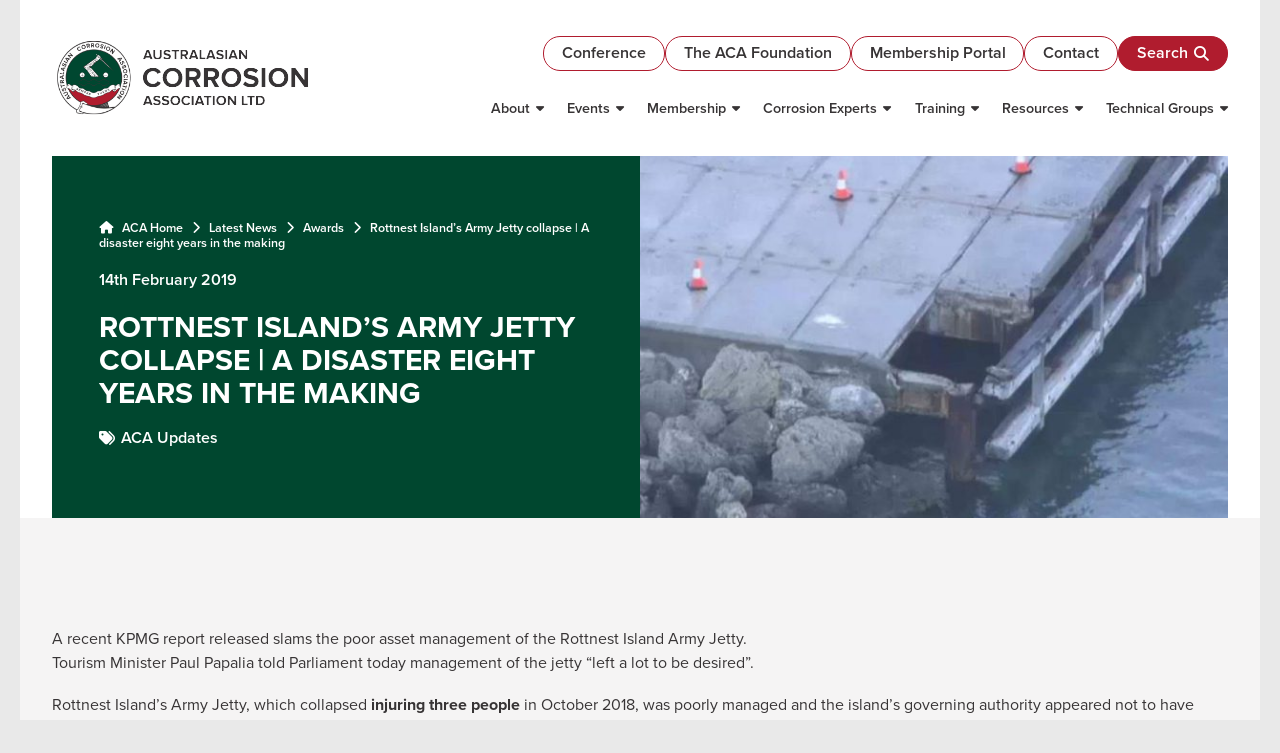

--- FILE ---
content_type: text/html; charset=UTF-8
request_url: https://www.corrosion.com.au/rottnest-islands-army-jetty-collapse-a-disaster-eight-years-in-the-making/
body_size: 8589
content:
<!DOCTYPE html><html lang="en-AU" ><head>  <script defer src="[data-uri]"></script> 
  <script defer id="cookieyes" type="text/javascript" src="https://cdn-cookieyes.com/client_data/d99e464c77a21b438fc81c4c/script.js"></script> <meta charset="UTF-8"><meta name="viewport" content="width=device-width, initial-scale=1, shrink-to-fit=no"><meta name="format-detection" content="telephone=no"><link rel="stylesheet" media="print" onload="this.onload=null;this.media='all';" id="ao_optimized_gfonts" href="https://fonts.googleapis.com/css?family=Roboto%3A400%2C400i%2C700%7CMontserrat:italic00,200,300,400,500,600,700,800,900&amp;display=swap"><link rel="apple-touch-icon" sizes="180x180" href="/apple-touch-icon.png"><link rel="icon" type="image/png" sizes="32x32" href="/favicon-32x32.png"><link rel="icon" type="image/png" sizes="16x16" href="/favicon-16x16.png"><link rel="manifest" href="/site.webmanifest"><meta name="msapplication-TileColor" content="#da532c"><meta name="theme-color" content="#ffffff"><link rel="pingback" href="https://www.corrosion.com.au/xmlrpc.php"><link rel="stylesheet" href="https://use.typekit.net/dpe1meg.css"><meta name='robots' content='index, follow, max-image-preview:large, max-snippet:-1, max-video-preview:-1' /><link media="all" href="https://www.corrosion.com.au/wp-content/cache/autoptimize/css/autoptimize_cc18fbd1b858d95aa9161bc80acd2ec3.css" rel="stylesheet"><link media="print" href="https://www.corrosion.com.au/wp-content/cache/autoptimize/css/autoptimize_2295b7bcf0aa35fc6c3f527ecd98d124.css" rel="stylesheet"><title>Rottnest Island&#039;s Army Jetty collapse | A disaster eight years in the making - The Australasian Corrosion Association Ltd</title><link rel="canonical" href="https://www.corrosion.com.au/rottnest-islands-army-jetty-collapse-a-disaster-eight-years-in-the-making/" /><meta property="og:locale" content="en_US" /><meta property="og:type" content="article" /><meta property="og:title" content="Rottnest Island&#039;s Army Jetty collapse | A disaster eight years in the making - The Australasian Corrosion Association Ltd" /><meta property="og:description" content="Rottnest jetty | A recent KPMG report released slams the lack of asset management and poor corrosion management of the Pier" /><meta property="og:url" content="https://www.corrosion.com.au/rottnest-islands-army-jetty-collapse-a-disaster-eight-years-in-the-making/" /><meta property="og:site_name" content="The Australasian Corrosion Association Ltd" /><meta property="article:publisher" content="https://www.facebook.com/TheAustralasianCorrosionAssociation/" /><meta property="article:published_time" content="2019-02-14T08:24:51+00:00" /><meta property="og:image" content="https://www.corrosion.com.au/wp-content/uploads/2023/06/concrete-fail-corrosion.jpg" /><meta property="og:image:width" content="700" /><meta property="og:image:height" content="467" /><meta property="og:image:type" content="image/jpeg" /><meta name="author" content="Jarrad Langdon" /><meta name="twitter:card" content="summary_large_image" /><meta name="twitter:creator" content="@AustCorrosion" /><meta name="twitter:site" content="@AustCorrosion" /> <script type="application/ld+json" class="yoast-schema-graph">{"@context":"https://schema.org","@graph":[{"@type":"Article","@id":"https://www.corrosion.com.au/rottnest-islands-army-jetty-collapse-a-disaster-eight-years-in-the-making/#article","isPartOf":{"@id":"https://www.corrosion.com.au/rottnest-islands-army-jetty-collapse-a-disaster-eight-years-in-the-making/"},"author":{"name":"Jarrad Langdon","@id":"https://www.corrosion.com.au/#/schema/person/abbf11fcc61952a8c80c63d64f098575"},"headline":"Rottnest Island&#8217;s Army Jetty collapse | A disaster eight years in the making","datePublished":"2019-02-14T08:24:51+00:00","mainEntityOfPage":{"@id":"https://www.corrosion.com.au/rottnest-islands-army-jetty-collapse-a-disaster-eight-years-in-the-making/"},"wordCount":201,"commentCount":0,"publisher":{"@id":"https://www.corrosion.com.au/#organization"},"image":{"@id":"https://www.corrosion.com.au/rottnest-islands-army-jetty-collapse-a-disaster-eight-years-in-the-making/#primaryimage"},"thumbnailUrl":"https://www.corrosion.com.au/wp-content/uploads/2023/06/concrete-fail-corrosion.jpg","articleSection":["ACA Updates"],"inLanguage":"en-AU"},{"@type":"WebPage","@id":"https://www.corrosion.com.au/rottnest-islands-army-jetty-collapse-a-disaster-eight-years-in-the-making/","url":"https://www.corrosion.com.au/rottnest-islands-army-jetty-collapse-a-disaster-eight-years-in-the-making/","name":"Rottnest Island's Army Jetty collapse | A disaster eight years in the making - The Australasian Corrosion Association Ltd","isPartOf":{"@id":"https://www.corrosion.com.au/#website"},"primaryImageOfPage":{"@id":"https://www.corrosion.com.au/rottnest-islands-army-jetty-collapse-a-disaster-eight-years-in-the-making/#primaryimage"},"image":{"@id":"https://www.corrosion.com.au/rottnest-islands-army-jetty-collapse-a-disaster-eight-years-in-the-making/#primaryimage"},"thumbnailUrl":"https://www.corrosion.com.au/wp-content/uploads/2023/06/concrete-fail-corrosion.jpg","datePublished":"2019-02-14T08:24:51+00:00","breadcrumb":{"@id":"https://www.corrosion.com.au/rottnest-islands-army-jetty-collapse-a-disaster-eight-years-in-the-making/#breadcrumb"},"inLanguage":"en-AU","potentialAction":[{"@type":"ReadAction","target":["https://www.corrosion.com.au/rottnest-islands-army-jetty-collapse-a-disaster-eight-years-in-the-making/"]}]},{"@type":"ImageObject","inLanguage":"en-AU","@id":"https://www.corrosion.com.au/rottnest-islands-army-jetty-collapse-a-disaster-eight-years-in-the-making/#primaryimage","url":"https://www.corrosion.com.au/wp-content/uploads/2023/06/concrete-fail-corrosion.jpg","contentUrl":"https://www.corrosion.com.au/wp-content/uploads/2023/06/concrete-fail-corrosion.jpg","width":700,"height":467},{"@type":"BreadcrumbList","@id":"https://www.corrosion.com.au/rottnest-islands-army-jetty-collapse-a-disaster-eight-years-in-the-making/#breadcrumb","itemListElement":[{"@type":"ListItem","position":1,"name":"ACA Home","item":"https://www.corrosion.com.au/"},{"@type":"ListItem","position":2,"name":"Latest News","item":"https://www.corrosion.com.au/about/latest-news/"},{"@type":"ListItem","position":3,"name":"Awards","item":"https://www.corrosion.com.au/awards/"},{"@type":"ListItem","position":4,"name":"Rottnest Island&#8217;s Army Jetty collapse | A disaster eight years in the making"}]},{"@type":"WebSite","@id":"https://www.corrosion.com.au/#website","url":"https://www.corrosion.com.au/","name":"The Australasian Corrosion Association Ltd","description":"The Australasian Corrosion Association Ltd","publisher":{"@id":"https://www.corrosion.com.au/#organization"},"alternateName":"ACA","potentialAction":[{"@type":"SearchAction","target":{"@type":"EntryPoint","urlTemplate":"https://www.corrosion.com.au/?s={search_term_string}"},"query-input":{"@type":"PropertyValueSpecification","valueRequired":true,"valueName":"search_term_string"}}],"inLanguage":"en-AU"},{"@type":"Organization","@id":"https://www.corrosion.com.au/#organization","name":"The Australasian Corrosion Association Inc.","alternateName":"ACA","url":"https://www.corrosion.com.au/","logo":{"@type":"ImageObject","inLanguage":"en-AU","@id":"https://www.corrosion.com.au/#/schema/logo/image/","url":"https://www.corrosion.com.au/wp-content/uploads/2023/10/SEO-Logo-696x696-1.png","contentUrl":"https://www.corrosion.com.au/wp-content/uploads/2023/10/SEO-Logo-696x696-1.png","width":696,"height":696,"caption":"The Australasian Corrosion Association Inc."},"image":{"@id":"https://www.corrosion.com.au/#/schema/logo/image/"},"sameAs":["https://www.facebook.com/TheAustralasianCorrosionAssociation/","https://x.com/AustCorrosion","https://www.linkedin.com/company/the-australasian-corrosion-association/","https://www.instagram.com/austcorrosionassociation/"]},{"@type":"Person","@id":"https://www.corrosion.com.au/#/schema/person/abbf11fcc61952a8c80c63d64f098575","name":"Jarrad Langdon","image":{"@type":"ImageObject","inLanguage":"en-AU","@id":"https://www.corrosion.com.au/#/schema/person/image/","url":"https://secure.gravatar.com/avatar/6a87a8d6a0735b4105b1324311d153e396bbb518eb2705155ab355cfa0fac985?s=96&d=mm&r=g","contentUrl":"https://secure.gravatar.com/avatar/6a87a8d6a0735b4105b1324311d153e396bbb518eb2705155ab355cfa0fac985?s=96&d=mm&r=g","caption":"Jarrad Langdon"}}]}</script> <link rel='dns-prefetch' href='//cdn.datatables.net' /><link href='https://fonts.gstatic.com' crossorigin='anonymous' rel='preconnect' /> <script defer src="https://www.corrosion.com.au/wp-content/themes/australasiancorrosion/js/modernizr.min.js" id="modernizr-js"></script> <script src="https://www.corrosion.com.au/wp-includes/js/jquery/jquery.min.js" id="jquery-core-js"></script> <script defer src="https://www.corrosion.com.au/wp-includes/js/jquery/jquery-migrate.min.js" id="jquery-migrate-js"></script> <script defer src="https://www.corrosion.com.au/wp-content/themes/australasiancorrosion/js/headhesive.min.js" id="headhesive-js"></script> <script defer src="https://www.corrosion.com.au/wp-content/cache/autoptimize/js/autoptimize_single_588f65795247ea9bc974fbcbbc76ce87.js" id="lockscroll-js"></script> <script defer src="https://www.corrosion.com.au/wp-content/themes/australasiancorrosion/js/slick.min.js" id="slick-js"></script> <script defer src="https://www.corrosion.com.au/wp-content/themes/australasiancorrosion/js/slick-lightbox.min.js" id="slick-lightbox-js"></script> <script defer src="https://cdn.datatables.net/1.13.6/js/jquery.dataTables.min.js" id="datatables-js-js"></script> <script defer src="https://www.corrosion.com.au/wp-content/cache/autoptimize/js/autoptimize_single_e6248181201805e259176aabc2da6a83.js" id="general-js"></script> <link rel="EditURI" type="application/rsd+xml" title="RSD" href="https://www.corrosion.com.au/xmlrpc.php?rsd" /><link rel='shortlink' href='https://www.corrosion.com.au/?p=6433' /><meta name="generator" content="speculation-rules 1.6.0"></head><body class="wp-singular post-template-default single single-post postid-6433 single-format-standard wp-theme-australasiancorrosion"> <noscript><iframe src="https://www.googletagmanager.com/ns.html?id=GTM-PFKVXDFK"
 height="0" width="0" style="display:none;visibility:hidden"></iframe></noscript><div id="wrapper"><header class="header ani-element down delay-2 show"><div class="wrap wrap-px"><div class="header-row"><div class="header-left"><div class="logo"> <strong>The Australasian Corrosion Association Ltd</strong> <a href="https://www.corrosion.com.au/"> <img src="https://www.corrosion.com.au/wp-content/uploads/2026/01/aca-2025-logo.pdf-293-x-83-px.svg" width="293" height="84" alt="The Australasian Corrosion Association Ltd" class="primary-logo"> <img src="https://www.corrosion.com.au/wp-content/uploads/2026/01/aca-2025-badge.pdf-66-x-66-px.svg" width="66" height="66" alt="The Australasian Corrosion Association Ltd" class="sticky-logo"> </a></div></div><div class="header-right"><div class="header-top"><ul class="header-links"><li><a href="https://corrosion.com.au/conference" class="btn btn2"> Conference </a></li><li><a href="https://www.corrosion.com.au/foundation/" class="btn btn2"> The ACA Foundation </a></li><li><a href="https://australasiancorrosionassociation.my.site.com/s/" class="btn btn2"> Membership Portal </a></li><li><a href="https://www.corrosion.com.au/about/contact/" class="btn btn2"> Contact </a></li></ul> <button class="search-btn open-page-overlay search-desktop" data-open-target="search_overlay" title="Open Search"><em>Search</em><span class="icon"></span><i class="fa-solid fa-magnifying-glass"></i></button></div><div class="header-bottom"><nav id="nav"><div id="mainmenu" class="d-none d-xl-block"><ul id="menu-main-navigation" class="menu"><li id="menu-item-418" class="menu-item menu-item-type-post_type menu-item-object-page menu-item-has-children menu-item-418"><a href="https://www.corrosion.com.au/about/">About</a><ul class="sub-menu"><li id="menu-item-10398" class="menu-item menu-item-type-taxonomy menu-item-object-category menu-item-has-children menu-item-10398"><a href="https://www.corrosion.com.au/aca-updates/aca-annual-report/">ACA Annual Report</a><ul class="sub-menu"><li id="menu-item-14497" class="menu-item menu-item-type-post_type menu-item-object-post menu-item-14497"><a href="https://www.corrosion.com.au/aca-annual-report-2024/">ACA Annual Report 2024</a></li><li id="menu-item-12210" class="menu-item menu-item-type-post_type menu-item-object-post menu-item-12210"><a href="https://www.corrosion.com.au/aca-annual-report-2023/">ACA Annual Report 2023</a></li><li id="menu-item-10396" class="menu-item menu-item-type-post_type menu-item-object-post menu-item-10396"><a href="https://www.corrosion.com.au/aca-releases-its-2022-annual-report/">ACA Annual Report 2022</a></li><li id="menu-item-10411" class="menu-item menu-item-type-post_type menu-item-object-post menu-item-10411"><a href="https://www.corrosion.com.au/aca-annual-report-2021/">ACA Annual Report 2021</a></li><li id="menu-item-10397" class="menu-item menu-item-type-post_type menu-item-object-post menu-item-10397"><a href="https://www.corrosion.com.au/aca-annual-report-2020/">ACA Annual Report 2020</a></li></ul></li><li id="menu-item-425" class="menu-item menu-item-type-post_type menu-item-object-page menu-item-425"><a href="https://www.corrosion.com.au/about/the-cost-of-corrosion/">The Cost of Corrosion</a></li><li id="menu-item-423" class="menu-item menu-item-type-post_type menu-item-object-page current_page_parent menu-item-423"><a href="https://www.corrosion.com.au/about/latest-news/">Latest News</a></li><li id="menu-item-422" class="menu-item menu-item-type-post_type menu-item-object-page menu-item-422"><a href="https://www.corrosion.com.au/about/board-management/">Board &#038; Management</a></li><li id="menu-item-11504" class="menu-item menu-item-type-post_type menu-item-object-page menu-item-11504"><a href="https://www.corrosion.com.au/about/governance-documents/">Governance Documents</a></li><li id="menu-item-13007" class="menu-item menu-item-type-post_type menu-item-object-page menu-item-13007"><a href="https://www.corrosion.com.au/about/pags/">PAGS (Project to Align Governance to Structure)</a></li><li id="menu-item-421" class="menu-item menu-item-type-post_type menu-item-object-page menu-item-421"><a href="https://www.corrosion.com.au/about/branches-groups/">Branches &#038; Groups</a></li><li id="menu-item-420" class="menu-item menu-item-type-post_type menu-item-object-page menu-item-420"><a href="https://www.corrosion.com.au/about/faqs/">FAQs</a></li><li id="menu-item-419" class="menu-item menu-item-type-post_type menu-item-object-page menu-item-419"><a href="https://www.corrosion.com.au/about/contact/">Contact</a></li></ul></li><li id="menu-item-7477" class="menu-item menu-item-type-post_type menu-item-object-page menu-item-has-children menu-item-7477"><a href="https://www.corrosion.com.au/events/">Events</a><ul class="sub-menu"><li id="menu-item-7245" class="menu-item menu-item-type-post_type menu-item-object-page menu-item-7245"><a href="https://www.corrosion.com.au/events/upcoming-events/">Upcoming Events</a></li><li id="menu-item-582" class="menu-item menu-item-type-post_type menu-item-object-page menu-item-582"><a href="https://www.corrosion.com.au/events/sponsor-an-event/">Become an Annual Branch Partner</a></li><li id="menu-item-13717" class="menu-item menu-item-type-post_type menu-item-object-page menu-item-13717"><a href="https://www.corrosion.com.au/aca-branch-event-submission/">ACA Branch Event Submission</a></li></ul></li><li id="menu-item-583" class="menu-item menu-item-type-post_type menu-item-object-page menu-item-has-children menu-item-583"><a href="https://www.corrosion.com.au/membership/">Membership</a><ul class="sub-menu"><li id="menu-item-588" class="menu-item menu-item-type-post_type menu-item-object-page menu-item-588"><a href="https://www.corrosion.com.au/membership/membership-benefits/">Membership Benefits</a></li><li id="menu-item-585" class="menu-item menu-item-type-post_type menu-item-object-page menu-item-has-children menu-item-585"><a href="https://www.corrosion.com.au/membership/become-a-member/">Become a Member</a><ul class="sub-menu"><li id="menu-item-587" class="menu-item menu-item-type-post_type menu-item-object-page menu-item-587"><a href="https://www.corrosion.com.au/membership/become-a-member/individual-membership/">Individual Membership</a></li><li id="menu-item-586" class="menu-item menu-item-type-post_type menu-item-object-page menu-item-586"><a href="https://www.corrosion.com.au/membership/become-a-member/corporate-membership/">Corporate Membership</a></li></ul></li><li id="menu-item-14913" class="menu-item menu-item-type-post_type menu-item-object-page menu-item-14913"><a href="https://www.corrosion.com.au/aca-lifetime-members/">ACA Lifetime Members</a></li><li id="menu-item-424" class="menu-item menu-item-type-post_type menu-item-object-page menu-item-424"><a href="https://www.corrosion.com.au/membership/corporate-members/">Our Corporate Members</a></li><li id="menu-item-590" class="menu-item menu-item-type-post_type menu-item-object-page menu-item-590"><a href="https://www.corrosion.com.au/membership/scholarships/">Scholarships</a></li><li id="menu-item-584" class="menu-item menu-item-type-post_type menu-item-object-page menu-item-584"><a href="https://www.corrosion.com.au/membership/awards/">Awards</a></li><li id="menu-item-6925" class="menu-item menu-item-type-post_type menu-item-object-page menu-item-6925"><a href="https://www.corrosion.com.au/membership/ycg/">Young Corrosion Group (YCG)</a></li><li id="menu-item-11981" class="menu-item menu-item-type-post_type menu-item-object-page menu-item-11981"><a href="https://www.corrosion.com.au/membership/aca-jobs-board/">ACA Jobs Board</a></li></ul></li><li id="menu-item-593" class="menu-item menu-item-type-post_type menu-item-object-page menu-item-has-children menu-item-593"><a href="https://www.corrosion.com.au/corrosion-experts/">Corrosion Experts</a><ul class="sub-menu"><li id="menu-item-13490" class="menu-item menu-item-type-post_type menu-item-object-page menu-item-13490"><a href="https://www.corrosion.com.au/certification-scheme/">Certification Scheme</a></li><li id="menu-item-597" class="menu-item menu-item-type-post_type menu-item-object-page menu-item-597"><a href="https://www.corrosion.com.au/corrosion-experts/corrosion-technicians/">Corrosion Technicians</a></li><li id="menu-item-598" class="menu-item menu-item-type-post_type menu-item-object-page menu-item-598"><a href="https://www.corrosion.com.au/corrosion-experts/corrosion-technologists/">Corrosion Technologists</a></li><li id="menu-item-594" class="menu-item menu-item-type-post_type menu-item-object-page menu-item-594"><a href="https://www.corrosion.com.au/corrosion-experts/aca-coating-inspectors/">ACA Coating Inspectors</a></li><li id="menu-item-599" class="menu-item menu-item-type-post_type menu-item-object-page menu-item-599"><a href="https://www.corrosion.com.au/corrosion-experts/hdg-inspectors/">HDG Inspectors</a></li><li id="menu-item-596" class="menu-item menu-item-type-post_type menu-item-object-page menu-item-596"><a href="https://www.corrosion.com.au/corrosion-experts/corrosion-control-directory/">Corrosion Control Directory</a></li><li id="menu-item-595" class="menu-item menu-item-type-post_type menu-item-object-page menu-item-595"><a href="https://www.corrosion.com.au/corrosion-experts/ampp-specialists/">AMPP Specialists</a></li></ul></li><li id="menu-item-600" class="menu-item menu-item-type-post_type menu-item-object-page menu-item-has-children menu-item-600"><a href="https://www.corrosion.com.au/training/">Training</a><ul class="sub-menu"><li id="menu-item-603" class="menu-item menu-item-type-post_type menu-item-object-page menu-item-603"><a href="https://www.corrosion.com.au/training/training-course-schedule/">Training Course Schedule</a></li><li id="menu-item-601" class="menu-item menu-item-type-post_type menu-item-object-page menu-item-601"><a href="https://www.corrosion.com.au/training/training-programs/">Training Programs</a></li><li id="menu-item-604" class="menu-item menu-item-type-post_type menu-item-object-page menu-item-604"><a href="https://www.corrosion.com.au/training/in-house-private-courses/">Private Courses</a></li><li id="menu-item-605" class="menu-item menu-item-type-post_type menu-item-object-page menu-item-605"><a href="https://www.corrosion.com.au/training/our-lecturers/">Our Lecturers</a></li><li id="menu-item-602" class="menu-item menu-item-type-post_type menu-item-object-page menu-item-602"><a href="https://www.corrosion.com.au/training/become-a-lecturer/">Become a Lecturer</a></li><li id="menu-item-13597" class="menu-item menu-item-type-post_type menu-item-object-page menu-item-13597"><a href="https://www.corrosion.com.au/training/expression-of-interest/">Expression of Interest</a></li><li id="menu-item-9086" class="menu-item menu-item-type-post_type menu-item-object-page menu-item-9086"><a href="https://www.corrosion.com.au/training/terms-and-condition/">Training Terms and Conditions</a></li><li id="menu-item-10877" class="menu-item menu-item-type-post_type menu-item-object-page menu-item-10877"><a href="https://www.corrosion.com.au/training/training-faq/">Training Frequently Asked Questions</a></li></ul></li><li id="menu-item-608" class="menu-item menu-item-type-post_type menu-item-object-page menu-item-has-children menu-item-608"><a href="https://www.corrosion.com.au/resources/">Resources</a><ul class="sub-menu"><li id="menu-item-15050" class="menu-item menu-item-type-custom menu-item-object-custom menu-item-15050"><a href="https://www.corrosion.com.au/training-news/">Training Insights</a></li><li id="menu-item-609" class="menu-item menu-item-type-post_type menu-item-object-page menu-item-609"><a href="https://www.corrosion.com.au/resources/conference-papers-reports/">Conference Papers &#038; Reports</a></li><li id="menu-item-611" class="menu-item menu-item-type-post_type menu-item-object-page menu-item-611"><a href="https://www.corrosion.com.au/resources/technical-paper-library/">Technical Library</a></li><li id="menu-item-610" class="menu-item menu-item-type-post_type menu-item-object-page menu-item-610"><a href="https://www.corrosion.com.au/corrosion-materials-journals/">Corrosion &#038; Materials Journals</a></li></ul></li><li id="menu-item-613" class="menu-item menu-item-type-post_type menu-item-object-page menu-item-has-children menu-item-613"><a href="https://www.corrosion.com.au/technical-groups/">Technical Groups</a><ul class="sub-menu"><li id="menu-item-614" class="menu-item menu-item-type-post_type menu-item-object-page menu-item-614"><a href="https://www.corrosion.com.au/technical-groups/standards/">Standards</a></li><li id="menu-item-9550" class="menu-item menu-item-type-post_type menu-item-object-page menu-item-9550"><a href="https://www.corrosion.com.au/technical-groups/technical-groups-updates/">Technical Groups Updates</a></li><li id="menu-item-617" class="menu-item menu-item-type-post_type menu-item-object-page menu-item-617"><a href="https://www.corrosion.com.au/technical-groups/join-a-technical-group/">Join a Technical Group</a></li><li id="menu-item-616" class="menu-item menu-item-type-post_type menu-item-object-page menu-item-616"><a href="https://www.corrosion.com.au/technical-groups/technical-queries/">Technical Queries</a></li><li id="menu-item-615" class="menu-item menu-item-type-post_type menu-item-object-page menu-item-615"><a href="https://www.corrosion.com.au/technical-groups/technical-group-contacts/">Technical Group Contacts</a></li></ul></li></ul></div> <button class="responsive-menu-btn" data-open-target="menu_overlay" title="Open Menu"><span class="transition-all vh-center"></span><span class="screen-reader-text">Menu</span></button> <button class="search-btn open-page-overlay search-mobile" data-open-target="search_overlay" title="Open Search"><em>Search</em><span class="icon"></span><i class="fa-solid fa-magnifying-glass"></i></button></nav></div></div></div></div></header><main class="site-main"><div class="page-banner banner-with-img"><div class="wrap wrap-px"><div class="banner-row banner-slider"><div class="slick-item"><div class="banner-item"><div class="cols-grid grid-flat"><div class="col-lg-6"><div class="banner-info"><p id="breadcrumbs"><span><span><a href="https://www.corrosion.com.au/"><i class="fa-solid fa-house"></i> ACA Home</a></span> <i class="fa-solid fa-chevron-right"></i> <span><a href="https://www.corrosion.com.au/about/latest-news/">Latest News</a></span> <i class="fa-solid fa-chevron-right"></i> <span><a href="https://www.corrosion.com.au/awards/">Awards</a></span> <i class="fa-solid fa-chevron-right"></i> <span class="breadcrumb_last" aria-current="page">Rottnest Island&#8217;s Army Jetty collapse | A disaster eight years in the making</span></span></p> <span>14th February 2019</span><h1>Rottnest Island&#8217;s Army Jetty collapse  | A disaster eight years in the making</h1> <span class="post-category"> <a href="https://www.corrosion.com.au/aca-updates/">ACA Updates</a> </span></div></div><div class="col-lg-6"><div class="banner-img-main"><div class="banner-img" style="background-image:url(https://www.corrosion.com.au/wp-content/uploads/2023/06/concrete-fail-corrosion-615x409.jpg)" ></div></div></div></div></div></div></div></div></div><div class="blocks-container-wrapper"><div class="content-block entry block-wrapper block-p bg-color-alt" ><div class="content-container wrap wrap-px"><p></p><p class="has-medium-font-size has-medium-font-size">A recent KPMG report released slams the poor asset management of the Rottnest Island Army Jetty. <br />Tourism Minister Paul Papalia told Parliament today management of the jetty &#8220;left a lot to be desired&#8221;.</p><p></p><p></p><p>Rottnest Island&#8217;s Army Jetty, which collapsed <strong>injuring three people</strong> in October 2018, was poorly managed and the island&#8217;s governing authority appeared not to have properly responded, when risk issues were raised numerous times, a KPMG review has found.</p><p></p><p></p><p>It also found the RIA&#8217;s lack of clarity over responsibility for maintenance of the jetty, which was licensed to the Department of Transport, &#8220;directly impacted decision making in relation to maintenance of the Army Jetty on at least one occasion&#8221;.</p><p></p><p></p><p>The authority created an <strong>Asset Management Policy </strong>in 2016, but the report said it was not put into practice in relation to the Army Jetty.</p><p></p><p></p><p>KPMG noted, that not only could the RIA show proof of only one inspection in the period between October 2014 and the accident, but that any inspections from 2010 onwards were &#8220;largely limited to visual in nature&#8221;.</p><p></p><p></p><figure class="wp-block-video"><video controls src="https://abcmedia.akamaized.net/news/video/201810/NOLp_Jetty1_2410_1000k.mp4"></video></figure><p></p><p></p><h2>Images of the Pier</h2><p></p><p></p><div style="height:50px" aria-hidden="true" class="wp-block-spacer"></div><p></p><p></p><ul class="wp-block-gallery columns-3 is-cropped"><li class="blocks-gallery-item"><figure><img decoding="async" src="https://www.corrosion.com.au/wp-content/uploads/2023/06/rottness4.png" alt="" data-id="7758" data-link="https://www.corrosion.com.au/?attachment_id=7758" class="wp-image-7758"/><figcaption>Rottness Pier 1</figcaption></figure></li><li class="blocks-gallery-item"><figure><img decoding="async" src="https://www.corrosion.com.au/wp-content/uploads/2023/06/rottness3.png" alt="" data-id="7759" data-link="https://www.corrosion.com.au/?attachment_id=7759" class="wp-image-7759"/><figcaption>Rottness Pier 2</figcaption></figure></li><li class="blocks-gallery-item"><figure><img decoding="async" src="https://www.corrosion.com.au/wp-content/uploads/2023/06/rottnest2.png" alt="" data-id="7760" data-link="https://www.corrosion.com.au/?attachment_id=7760" class="wp-image-7760"/><figcaption>Rottness Pier 3</figcaption></figure></li><li class="blocks-gallery-item"><figure><img decoding="async" src="https://www.corrosion.com.au/wp-content/uploads/2023/06/rottnest1.png" alt="" data-id="7761" data-link="https://www.corrosion.com.au/?attachment_id=7761" class="wp-image-7761"/><figcaption>Rottness Pier 4</figcaption></figure></li></ul><p></p><p></p><div class="wp-block-button"><a class="wp-block-button__link" href="https://www.abc.net.au/news/2018-10-24/report-warned-rottnest-island-army-jetty-should-be-replaced/10425330">More by the ABC</a></div><p></p><p></p><p></p></div></div></div></main><footer class="footer"><div class="footer-newsletter"><div class="wrap wrap-px"><div class="footer-title"><h2>For the latest news and events</h2></div><div class="footer-row"><div class="footer-box-left"><div class="footer-subscribe"><div class="wpcf7 no-js" id="wpcf7-f672-o1" lang="en-AU" dir="ltr" data-wpcf7-id="672"><div class="screen-reader-response"><p role="status" aria-live="polite" aria-atomic="true"></p><ul></ul></div><form action="/rottnest-islands-army-jetty-collapse-a-disaster-eight-years-in-the-making/#wpcf7-f672-o1" method="post" class="wpcf7-form init" aria-label="Contact form" novalidate="novalidate" data-status="init"><fieldset class="hidden-fields-container"><input type="hidden" name="_wpcf7" value="672" /><input type="hidden" name="_wpcf7_version" value="6.1.4" /><input type="hidden" name="_wpcf7_locale" value="en_AU" /><input type="hidden" name="_wpcf7_unit_tag" value="wpcf7-f672-o1" /><input type="hidden" name="_wpcf7_container_post" value="0" /><input type="hidden" name="_wpcf7_posted_data_hash" value="" /><input type="hidden" name="_wpcf7_recaptcha_response" value="" /></fieldset><div class="form-box"><div class="input-wrapper"> <span class="wpcf7-form-control-wrap" data-name="your-name"><input size="40" maxlength="400" class="wpcf7-form-control wpcf7-text wpcf7-validates-as-required" id="your-name" aria-required="true" aria-invalid="false" placeholder="Name" value="" type="text" name="your-name" /></span> <span class="wpcf7-form-control-wrap" data-name="your-company"><input size="40" maxlength="400" class="wpcf7-form-control wpcf7-text wpcf7-validates-as-required" id="your-company" aria-required="true" aria-invalid="false" placeholder="Company" value="" type="text" name="your-company" /></span> <span class="wpcf7-form-control-wrap" data-name="your-email"><input size="40" maxlength="400" class="wpcf7-form-control wpcf7-email wpcf7-validates-as-required wpcf7-text wpcf7-validates-as-email" id="your-email" aria-required="true" aria-invalid="false" placeholder="Email Address" value="" type="email" name="your-email" /></span></div><div class="submit-wrapper"> <input class="wpcf7-form-control wpcf7-submit has-spinner" type="submit" value="Subscribe" /></div></div><div class="footer-box-info"><p>Click here to read our<a href="https://www.corrosion.com.au/privacy-policy/"> Privacy Policy</a></p></div><div class="wpcf7-response-output" aria-hidden="true"></div></form></div></div></div><div class="footer-box-right"><ul class="social-links"><li><a href="https://www.linkedin.com/company/the-australasian-corrosion-association/" target="_blank" aria-label="Linkdin"><i class="fa-brands fa-linkedin-in"></i></a></li><li><a href="https://www.facebook.com/TheAustralasianCorrosionAssociation/" target="_blank" aria-label="Facebook"><i class="fa-brands fa-facebook-f"></i></a></li><li><a href="https://www.instagram.com/austcorrosionassociation/" target="_blank" aria-label="Instagram"><i class="fa-brands fa-instagram"></i></a></li><li><a href="https://twitter.com/AustCorrosion" target="_blank" aria-label="Twitter"><i class="fa-brands fa-twitter"></i></a></li></ul></div></div></div></div><div class="footer-top"><div class="wrap wrap-px"><div class="footer-top-row"><div class="footer-block"><div class="footer-top-box"> <button class="search-btn footer-overlay open-page-overlay" data-open-target="search_overlay" title="Open Search"><em>Search</em><span class="icon"></span><i class="fa-solid fa-magnifying-glass"></i></button><ul><li> <a href="https://corrosion.com.au/conference" class="btn btn2" aria-label="Conference"> Conference </a></li><li> <a href="https://www.corrosion.com.au/foundation/" class="btn btn2" aria-label="The ACA Foundation"> The ACA Foundation </a></li><li> <a href="https://australasiancorrosionassociation.my.site.com/s/" class="btn btn2" aria-label="Membership Portal"> Membership Portal </a></li><li> <a href="https://www.corrosion.com.au/about/contact/" class="btn btn2" aria-label="Contact"> Contact </a></li></ul></div></div><div class="footer-block"><div class="footer-top-links"><ul id="menu-footer-main-menu" class="menu"><li id="menu-item-807" class="menu-item menu-item-type-post_type menu-item-object-page menu-item-807"><a href="https://www.corrosion.com.au/about/">About</a></li><li id="menu-item-1159" class="menu-item menu-item-type-post_type menu-item-object-page menu-item-1159"><a href="https://www.corrosion.com.au/events/">Events</a></li><li id="menu-item-808" class="menu-item menu-item-type-post_type menu-item-object-page menu-item-808"><a href="https://www.corrosion.com.au/membership/">Membership</a></li><li id="menu-item-809" class="menu-item menu-item-type-post_type menu-item-object-page menu-item-809"><a href="https://www.corrosion.com.au/corrosion-experts/">Corrosion Experts</a></li><li id="menu-item-810" class="menu-item menu-item-type-post_type menu-item-object-page menu-item-810"><a href="https://www.corrosion.com.au/training/">Training</a></li><li id="menu-item-811" class="menu-item menu-item-type-post_type menu-item-object-page menu-item-811"><a href="https://www.corrosion.com.au/resources/">Resources</a></li><li id="menu-item-812" class="menu-item menu-item-type-post_type menu-item-object-page menu-item-812"><a href="https://www.corrosion.com.au/technical-groups/">Technical Groups</a></li></ul></div></div><div class="footer-block"><div class="footer-info"><p>Australasian Corrosion Association Ltd. acknowledges the traditional owners and custodians of country throughout Australia and acknowledges their continuing connection to land, waters and community. We pay our respects to the people, the cultures and the elders past, present and emerging.</p></div></div></div></div></div><div class="footer-bottom"><div class="wrap wrap-px"><div class="footer-bottom-menu"><div class="footer-bottom-left"><ul id="menu-copyright-footer-menu" class="menu"><li id="menu-item-13186" class="menu-item menu-item-type-custom menu-item-object-custom menu-item-13186"><a href="https://www.corrosion.com.au/wp-content/uploads/2024/09/GOV-004-Privacy-policy-V2.pdf">Privacy Policy</a></li><li id="menu-item-639" class="menu-item menu-item-type-post_type menu-item-object-page menu-item-639"><a href="https://www.corrosion.com.au/members-code-of-conduct/">Members Code of Conduct</a></li><li id="menu-item-642" class="menu-item menu-item-type-post_type menu-item-object-page menu-item-642"><a href="https://www.corrosion.com.au/constitution/">Constitution</a></li><li id="menu-item-643" class="menu-item menu-item-type-post_type menu-item-object-page menu-item-643"><a href="https://www.corrosion.com.au/about/contact/">Contact</a></li></ul></div><div class="footer-bottom-right"><div class="backtotop-box"> <a href="#" class="backtotop"> <span>Back to top</span> <i class="fa-solid fa-chevron-up"></i> </a></div></div></div><div class="footer-flex-wrapper"><div class="footer-site-info"><div class="footer-privacy-policy"><p>&copy; 2026 The Australasian Corrosion Association Ltd</p></div></div> <a class="jala-link" title="Jala Design" href="https://www.jaladesign.com.au" target="_blank">Australian Website Design - Jala</a></div></div></div></footer></div><div class="page-overlay transition-all menu-overlay" data-page-overlay="menu_overlay"><div class="page-overlay-content transition-all-slower"> <span class="close_overlay open" title="Close Menu"><span class="transition-all vh-center"></span>Menu</span><div class="page-overlay-content-main wrap wrap-px font-color-white-strict"><ul id="menu-main-navigation-1" class="menu responsive-menu"><li class="menu-item menu-item-type-post_type menu-item-object-page menu-item-has-children menu-item-418"><a href="https://www.corrosion.com.au/about/">About</a><ul class="sub-menu"><li class="menu-item menu-item-type-taxonomy menu-item-object-category menu-item-has-children menu-item-10398"><a href="https://www.corrosion.com.au/aca-updates/aca-annual-report/">ACA Annual Report</a><ul class="sub-menu"><li class="menu-item menu-item-type-post_type menu-item-object-post menu-item-14497"><a href="https://www.corrosion.com.au/aca-annual-report-2024/">ACA Annual Report 2024</a></li><li class="menu-item menu-item-type-post_type menu-item-object-post menu-item-12210"><a href="https://www.corrosion.com.au/aca-annual-report-2023/">ACA Annual Report 2023</a></li><li class="menu-item menu-item-type-post_type menu-item-object-post menu-item-10396"><a href="https://www.corrosion.com.au/aca-releases-its-2022-annual-report/">ACA Annual Report 2022</a></li><li class="menu-item menu-item-type-post_type menu-item-object-post menu-item-10411"><a href="https://www.corrosion.com.au/aca-annual-report-2021/">ACA Annual Report 2021</a></li><li class="menu-item menu-item-type-post_type menu-item-object-post menu-item-10397"><a href="https://www.corrosion.com.au/aca-annual-report-2020/">ACA Annual Report 2020</a></li></ul></li><li class="menu-item menu-item-type-post_type menu-item-object-page menu-item-425"><a href="https://www.corrosion.com.au/about/the-cost-of-corrosion/">The Cost of Corrosion</a></li><li class="menu-item menu-item-type-post_type menu-item-object-page current_page_parent menu-item-423"><a href="https://www.corrosion.com.au/about/latest-news/">Latest News</a></li><li class="menu-item menu-item-type-post_type menu-item-object-page menu-item-422"><a href="https://www.corrosion.com.au/about/board-management/">Board &#038; Management</a></li><li class="menu-item menu-item-type-post_type menu-item-object-page menu-item-11504"><a href="https://www.corrosion.com.au/about/governance-documents/">Governance Documents</a></li><li class="menu-item menu-item-type-post_type menu-item-object-page menu-item-13007"><a href="https://www.corrosion.com.au/about/pags/">PAGS (Project to Align Governance to Structure)</a></li><li class="menu-item menu-item-type-post_type menu-item-object-page menu-item-421"><a href="https://www.corrosion.com.au/about/branches-groups/">Branches &#038; Groups</a></li><li class="menu-item menu-item-type-post_type menu-item-object-page menu-item-420"><a href="https://www.corrosion.com.au/about/faqs/">FAQs</a></li><li class="menu-item menu-item-type-post_type menu-item-object-page menu-item-419"><a href="https://www.corrosion.com.au/about/contact/">Contact</a></li></ul></li><li class="menu-item menu-item-type-post_type menu-item-object-page menu-item-has-children menu-item-7477"><a href="https://www.corrosion.com.au/events/">Events</a><ul class="sub-menu"><li class="menu-item menu-item-type-post_type menu-item-object-page menu-item-7245"><a href="https://www.corrosion.com.au/events/upcoming-events/">Upcoming Events</a></li><li class="menu-item menu-item-type-post_type menu-item-object-page menu-item-582"><a href="https://www.corrosion.com.au/events/sponsor-an-event/">Become an Annual Branch Partner</a></li><li class="menu-item menu-item-type-post_type menu-item-object-page menu-item-13717"><a href="https://www.corrosion.com.au/aca-branch-event-submission/">ACA Branch Event Submission</a></li></ul></li><li class="menu-item menu-item-type-post_type menu-item-object-page menu-item-has-children menu-item-583"><a href="https://www.corrosion.com.au/membership/">Membership</a><ul class="sub-menu"><li class="menu-item menu-item-type-post_type menu-item-object-page menu-item-588"><a href="https://www.corrosion.com.au/membership/membership-benefits/">Membership Benefits</a></li><li class="menu-item menu-item-type-post_type menu-item-object-page menu-item-has-children menu-item-585"><a href="https://www.corrosion.com.au/membership/become-a-member/">Become a Member</a><ul class="sub-menu"><li class="menu-item menu-item-type-post_type menu-item-object-page menu-item-587"><a href="https://www.corrosion.com.au/membership/become-a-member/individual-membership/">Individual Membership</a></li><li class="menu-item menu-item-type-post_type menu-item-object-page menu-item-586"><a href="https://www.corrosion.com.au/membership/become-a-member/corporate-membership/">Corporate Membership</a></li></ul></li><li class="menu-item menu-item-type-post_type menu-item-object-page menu-item-14913"><a href="https://www.corrosion.com.au/aca-lifetime-members/">ACA Lifetime Members</a></li><li class="menu-item menu-item-type-post_type menu-item-object-page menu-item-424"><a href="https://www.corrosion.com.au/membership/corporate-members/">Our Corporate Members</a></li><li class="menu-item menu-item-type-post_type menu-item-object-page menu-item-590"><a href="https://www.corrosion.com.au/membership/scholarships/">Scholarships</a></li><li class="menu-item menu-item-type-post_type menu-item-object-page menu-item-584"><a href="https://www.corrosion.com.au/membership/awards/">Awards</a></li><li class="menu-item menu-item-type-post_type menu-item-object-page menu-item-6925"><a href="https://www.corrosion.com.au/membership/ycg/">Young Corrosion Group (YCG)</a></li><li class="menu-item menu-item-type-post_type menu-item-object-page menu-item-11981"><a href="https://www.corrosion.com.au/membership/aca-jobs-board/">ACA Jobs Board</a></li></ul></li><li class="menu-item menu-item-type-post_type menu-item-object-page menu-item-has-children menu-item-593"><a href="https://www.corrosion.com.au/corrosion-experts/">Corrosion Experts</a><ul class="sub-menu"><li class="menu-item menu-item-type-post_type menu-item-object-page menu-item-13490"><a href="https://www.corrosion.com.au/certification-scheme/">Certification Scheme</a></li><li class="menu-item menu-item-type-post_type menu-item-object-page menu-item-597"><a href="https://www.corrosion.com.au/corrosion-experts/corrosion-technicians/">Corrosion Technicians</a></li><li class="menu-item menu-item-type-post_type menu-item-object-page menu-item-598"><a href="https://www.corrosion.com.au/corrosion-experts/corrosion-technologists/">Corrosion Technologists</a></li><li class="menu-item menu-item-type-post_type menu-item-object-page menu-item-594"><a href="https://www.corrosion.com.au/corrosion-experts/aca-coating-inspectors/">ACA Coating Inspectors</a></li><li class="menu-item menu-item-type-post_type menu-item-object-page menu-item-599"><a href="https://www.corrosion.com.au/corrosion-experts/hdg-inspectors/">HDG Inspectors</a></li><li class="menu-item menu-item-type-post_type menu-item-object-page menu-item-596"><a href="https://www.corrosion.com.au/corrosion-experts/corrosion-control-directory/">Corrosion Control Directory</a></li><li class="menu-item menu-item-type-post_type menu-item-object-page menu-item-595"><a href="https://www.corrosion.com.au/corrosion-experts/ampp-specialists/">AMPP Specialists</a></li></ul></li><li class="menu-item menu-item-type-post_type menu-item-object-page menu-item-has-children menu-item-600"><a href="https://www.corrosion.com.au/training/">Training</a><ul class="sub-menu"><li class="menu-item menu-item-type-post_type menu-item-object-page menu-item-603"><a href="https://www.corrosion.com.au/training/training-course-schedule/">Training Course Schedule</a></li><li class="menu-item menu-item-type-post_type menu-item-object-page menu-item-601"><a href="https://www.corrosion.com.au/training/training-programs/">Training Programs</a></li><li class="menu-item menu-item-type-post_type menu-item-object-page menu-item-604"><a href="https://www.corrosion.com.au/training/in-house-private-courses/">Private Courses</a></li><li class="menu-item menu-item-type-post_type menu-item-object-page menu-item-605"><a href="https://www.corrosion.com.au/training/our-lecturers/">Our Lecturers</a></li><li class="menu-item menu-item-type-post_type menu-item-object-page menu-item-602"><a href="https://www.corrosion.com.au/training/become-a-lecturer/">Become a Lecturer</a></li><li class="menu-item menu-item-type-post_type menu-item-object-page menu-item-13597"><a href="https://www.corrosion.com.au/training/expression-of-interest/">Expression of Interest</a></li><li class="menu-item menu-item-type-post_type menu-item-object-page menu-item-9086"><a href="https://www.corrosion.com.au/training/terms-and-condition/">Training Terms and Conditions</a></li><li class="menu-item menu-item-type-post_type menu-item-object-page menu-item-10877"><a href="https://www.corrosion.com.au/training/training-faq/">Training Frequently Asked Questions</a></li></ul></li><li class="menu-item menu-item-type-post_type menu-item-object-page menu-item-has-children menu-item-608"><a href="https://www.corrosion.com.au/resources/">Resources</a><ul class="sub-menu"><li class="menu-item menu-item-type-custom menu-item-object-custom menu-item-15050"><a href="https://www.corrosion.com.au/training-news/">Training Insights</a></li><li class="menu-item menu-item-type-post_type menu-item-object-page menu-item-609"><a href="https://www.corrosion.com.au/resources/conference-papers-reports/">Conference Papers &#038; Reports</a></li><li class="menu-item menu-item-type-post_type menu-item-object-page menu-item-611"><a href="https://www.corrosion.com.au/resources/technical-paper-library/">Technical Library</a></li><li class="menu-item menu-item-type-post_type menu-item-object-page menu-item-610"><a href="https://www.corrosion.com.au/corrosion-materials-journals/">Corrosion &#038; Materials Journals</a></li></ul></li><li class="menu-item menu-item-type-post_type menu-item-object-page menu-item-has-children menu-item-613"><a href="https://www.corrosion.com.au/technical-groups/">Technical Groups</a><ul class="sub-menu"><li class="menu-item menu-item-type-post_type menu-item-object-page menu-item-614"><a href="https://www.corrosion.com.au/technical-groups/standards/">Standards</a></li><li class="menu-item menu-item-type-post_type menu-item-object-page menu-item-9550"><a href="https://www.corrosion.com.au/technical-groups/technical-groups-updates/">Technical Groups Updates</a></li><li class="menu-item menu-item-type-post_type menu-item-object-page menu-item-617"><a href="https://www.corrosion.com.au/technical-groups/join-a-technical-group/">Join a Technical Group</a></li><li class="menu-item menu-item-type-post_type menu-item-object-page menu-item-616"><a href="https://www.corrosion.com.au/technical-groups/technical-queries/">Technical Queries</a></li><li class="menu-item menu-item-type-post_type menu-item-object-page menu-item-615"><a href="https://www.corrosion.com.au/technical-groups/technical-group-contacts/">Technical Group Contacts</a></li></ul></li></ul></div></div></div><div class="page-overlay search-overlay transition-all" data-page-overlay="search_overlay"><div class="page-overlay-content transition-all-slower"><div class="vertical_align_wrapper wrap wrap-px"> <button class="close_overlay open" title="Close Menu"><span class="transition-all vh-center"></span><span class="screen-reader-text">Menu</span></button><div class="vertical_align_content"><div class="page-overlay-content-main"><div class="align-items-center search-box-main"><h2>Search</h2><div class="search-box"><div class="modulebox widget_search"><form role="search" method="get" class="search-form" action="https://www.corrosion.com.au"><div class="searchtxt"><div class="input-wrapper"> <input type="search" placeholder="What are you looking for?" value="" name="s"></div><div class="submit-wrapper"> <input type="submit" value="Search"></div></div></form></div></div></div></div></div></div></div></div><div class="ie-message-overlay page-overlay transition-all"><div class="page-overlay-content transition-all-slower"><div class="vertical_align_wrapper"><div class="vertical_align_content px-3 px-xxl-0"><div class="page-overlay-content-main wrap wrap-p"><div class="align-items-center"><p>The The Australasian Corrosion Association Ltd website is not compatible with Internet Explorer. Please use a modern browser such as Chrome, Firefox, Edge, or Safari for the best experience.</p></div></div></div></div></div></div><div class="jd_media_query_activation"> <span class="d-xs-block"></span> <span class="d-sm-block"></span> <span class="d-md-block"></span> <span class="d-lg-block"></span> <span class="d-xl-block"></span> <span class="d-xxl-block"></span></div> <script type="speculationrules">{"prerender":[{"source":"document","where":{"and":[{"href_matches":"\/*"},{"not":{"href_matches":["\/wp-*.php","\/wp-admin\/*","\/wp-content\/uploads\/*","\/wp-content\/*","\/wp-content\/plugins\/*","\/wp-content\/themes\/australasiancorrosion\/*","\/*\\?(.+)"]}},{"not":{"selector_matches":"a[rel~=\"nofollow\"]"}},{"not":{"selector_matches":".no-prerender, .no-prerender a"}},{"not":{"selector_matches":".no-prefetch, .no-prefetch a"}}]},"eagerness":"moderate"}]}</script> <script defer src="[data-uri]"></script> <script src="https://www.corrosion.com.au/wp-includes/js/dist/hooks.min.js" id="wp-hooks-js"></script> <script src="https://www.corrosion.com.au/wp-includes/js/dist/i18n.min.js" id="wp-i18n-js"></script> <script defer id="wp-i18n-js-after" src="[data-uri]"></script> <script defer src="https://www.corrosion.com.au/wp-content/cache/autoptimize/js/autoptimize_single_96e7dc3f0e8559e4a3f3ca40b17ab9c3.js" id="swv-js"></script> <script defer id="contact-form-7-js-before" src="[data-uri]"></script> <script defer src="https://www.corrosion.com.au/wp-content/cache/autoptimize/js/autoptimize_single_2912c657d0592cc532dff73d0d2ce7bb.js" id="contact-form-7-js"></script> </body></html>

--- FILE ---
content_type: image/svg+xml
request_url: https://www.corrosion.com.au/wp-content/uploads/2026/01/aca-2025-badge.pdf-66-x-66-px.svg
body_size: 49020
content:
<?xml version="1.0" encoding="UTF-8"?> <svg xmlns="http://www.w3.org/2000/svg" xmlns:xlink="http://www.w3.org/1999/xlink" width="66" zoomAndPan="magnify" viewBox="0 0 49.5 49.499998" height="66" preserveAspectRatio="xMidYMid meet" version="1.0"><defs><filter x="0%" y="0%" width="100%" height="100%" id="7e4ebbd68d"><feColorMatrix values="0 0 0 0 1 0 0 0 0 1 0 0 0 0 1 0 0 0 1 0" color-interpolation-filters="sRGB"></feColorMatrix></filter><filter x="0%" y="0%" width="100%" height="100%" id="16734fde32"><feColorMatrix values="0 0 0 0 1 0 0 0 0 1 0 0 0 0 1 0.2126 0.7152 0.0722 0 0" color-interpolation-filters="sRGB"></feColorMatrix></filter><mask id="3a74cefe87"><g filter="url(#7e4ebbd68d)"><g filter="url(#16734fde32)" transform="matrix(0.238026, 0, 0, 0.241493, -0.374111, -0.263679)"><image x="0" y="0" width="209" xlink:href="[data-uri]" height="206" preserveAspectRatio="xMidYMid meet"></image></g></g></mask></defs><g mask="url(#3a74cefe87)"><g transform="matrix(0.238026, 0, 0, 0.241493, -0.374111, -0.263679)"><image x="0" y="0" width="209" xlink:href="[data-uri]" height="206" preserveAspectRatio="xMidYMid meet"></image></g></g></svg> 

--- FILE ---
content_type: image/svg+xml
request_url: https://www.corrosion.com.au/wp-content/themes/australasiancorrosion/images/bgi/bullet.svg
body_size: -210
content:
<?xml version="1.0" encoding="utf-8"?>
<!-- Generator: Adobe Illustrator 24.0.1, SVG Export Plug-In . SVG Version: 6.00 Build 0)  -->
<svg version="1.1" id="Layer_1" xmlns="http://www.w3.org/2000/svg" xmlns:xlink="http://www.w3.org/1999/xlink" x="0px" y="0px"
	 viewBox="0 0 8 8" style="enable-background:new 0 0 8 8;" xml:space="preserve">
<style type="text/css">
	.st0{fill:#B01C2E;}
</style>
<path class="st0" d="M7.5,2C7.1,1.4,6.6,0.9,6,0.5C5.4,0.2,4.7,0,4,0S2.6,0.2,2,0.5C1.4,0.9,0.9,1.4,0.5,2C0.2,2.6,0,3.3,0,4
	s0.2,1.4,0.5,2C0.9,6.6,1.4,7.1,2,7.5C2.6,7.8,3.3,8,4,8s1.4-0.2,2-0.5C6.6,7.1,7.1,6.6,7.5,6C7.8,5.4,8,4.7,8,4S7.8,2.6,7.5,2"/>
</svg>


--- FILE ---
content_type: image/svg+xml
request_url: https://www.corrosion.com.au/wp-content/uploads/2026/01/aca-2025-logo.pdf-293-x-83-px.svg
body_size: 81339
content:
<?xml version="1.0" encoding="UTF-8"?> <svg xmlns="http://www.w3.org/2000/svg" xmlns:xlink="http://www.w3.org/1999/xlink" width="293" zoomAndPan="magnify" viewBox="0 0 219.75 62.249996" height="83" preserveAspectRatio="xMidYMid meet" version="1.0"><defs><filter x="0%" y="0%" width="100%" height="100%" id="105ea191e8"><feColorMatrix values="0 0 0 0 1 0 0 0 0 1 0 0 0 0 1 0 0 0 1 0" color-interpolation-filters="sRGB"></feColorMatrix></filter><filter x="0%" y="0%" width="100%" height="100%" id="ef042d3048"><feColorMatrix values="0 0 0 0 1 0 0 0 0 1 0 0 0 0 1 0.2126 0.7152 0.0722 0 0" color-interpolation-filters="sRGB"></feColorMatrix></filter><clipPath id="15fe6a057f"><path d="M 4 0 L 66.644531 0 L 66.644531 61.507812 L 4 61.507812 Z M 4 0 " clip-rule="nonzero"></path></clipPath><mask id="18aa85b322"><g filter="url(#105ea191e8)"><g filter="url(#ef042d3048)" transform="matrix(0.236809, 0, 0, 0.23951, 3.651834, -0.684994)"><image x="0" y="0" width="266" xlink:href="[data-uri]" height="263" preserveAspectRatio="xMidYMid meet"></image></g></g></mask><clipPath id="d123ab6fea"><path d="M 76.257812 22.457031 L 215.183594 22.457031 L 215.183594 39.101562 L 76.257812 39.101562 Z M 76.257812 22.457031 " clip-rule="nonzero"></path></clipPath><clipPath id="791eaf9b44"><path d="M 76.257812 30.746094 C 76.257812 29.140625 76.636719 27.660156 77.398438 26.390625 C 78.117188 25.164062 79.175781 24.148438 80.488281 23.472656 C 81.757812 22.792969 83.238281 22.457031 84.847656 22.457031 C 85.691406 22.457031 86.453125 22.539062 87.175781 22.75 C 87.894531 22.960938 88.527344 23.257812 89.078125 23.640625 C 89.628906 24.019531 90.09375 24.441406 90.472656 24.863281 C 90.855469 25.285156 91.234375 25.796875 91.53125 26.347656 L 88.570312 27.785156 C 88.230469 27.109375 87.722656 26.558594 87.046875 26.09375 C 86.371094 25.667969 85.609375 25.457031 84.847656 25.457031 C 83.367188 25.457031 82.136719 25.964844 81.207031 26.9375 C 80.234375 27.953125 79.769531 29.222656 79.769531 30.746094 C 79.769531 32.269531 80.234375 33.539062 81.207031 34.554688 C 82.136719 35.527344 83.367188 36.035156 84.847656 36.035156 C 85.609375 36.035156 86.371094 35.824219 87.046875 35.355469 C 87.722656 34.933594 88.230469 34.382812 88.570312 33.707031 L 91.53125 35.101562 C 91.234375 35.652344 90.855469 36.160156 90.472656 36.582031 C 90.09375 37.050781 89.628906 37.429688 89.078125 37.808594 C 88.527344 38.1875 87.894531 38.484375 87.175781 38.738281 C 86.453125 38.949219 85.691406 39.035156 84.847656 39.035156 C 83.617188 39.035156 82.519531 38.867188 81.460938 38.445312 C 80.402344 38.023438 79.472656 37.472656 78.710938 36.75 C 77.949219 36.03125 77.355469 35.144531 76.933594 34.128906 C 76.46875 33.070312 76.257812 31.972656 76.257812 30.746094 Z M 93.4375 34.085938 C 93.011719 33.070312 92.800781 31.929688 92.800781 30.746094 C 92.800781 29.5625 93.011719 28.421875 93.4375 27.40625 C 93.816406 26.390625 94.410156 25.503906 95.171875 24.78125 C 95.890625 24.0625 96.777344 23.472656 97.835938 23.046875 C 98.851562 22.667969 99.992188 22.457031 101.179688 22.457031 C 102.785156 22.457031 104.226562 22.792969 105.492188 23.511719 C 106.761719 24.191406 107.777344 25.164062 108.496094 26.429688 C 109.21875 27.699219 109.554688 29.136719 109.554688 30.746094 C 109.554688 32.351562 109.21875 33.789062 108.496094 35.058594 C 107.777344 36.285156 106.761719 37.300781 105.492188 37.976562 C 104.222656 38.695312 102.785156 39.035156 101.179688 39.035156 C 99.992188 39.035156 98.851562 38.824219 97.835938 38.441406 C 96.777344 38.019531 95.890625 37.425781 95.171875 36.707031 C 94.410156 35.988281 93.816406 35.101562 93.4375 34.085938 Z M 96.3125 30.746094 C 96.3125 32.269531 96.734375 33.539062 97.625 34.554688 C 98.554688 35.527344 99.738281 36.035156 101.175781 36.035156 C 102.65625 36.035156 103.800781 35.527344 104.730469 34.554688 C 105.621094 33.539062 106.042969 32.269531 106.042969 30.746094 C 106.042969 29.222656 105.617188 27.953125 104.730469 26.9375 C 103.800781 25.964844 102.65625 25.457031 101.175781 25.457031 C 99.695312 25.457031 98.511719 25.964844 97.625 26.9375 C 96.734375 27.953125 96.3125 29.222656 96.3125 30.746094 Z M 111.96875 38.78125 L 111.96875 22.707031 L 119.5 22.707031 C 121.148438 22.707031 122.460938 23.175781 123.433594 24.148438 C 124.40625 25.121094 124.914062 26.347656 124.914062 27.871094 C 124.914062 28.546875 124.789062 29.179688 124.578125 29.730469 C 124.40625 30.324219 124.109375 30.789062 123.773438 31.167969 C 123.433594 31.550781 123.054688 31.847656 122.628906 32.097656 C 122.25 32.351562 121.824219 32.523438 121.359375 32.648438 L 125 38.78125 L 121.066406 38.78125 L 117.890625 33.070312 L 115.394531 33.070312 L 115.394531 38.78125 Z M 115.394531 30.070312 L 118.992188 30.070312 C 119.667969 30.070312 120.261719 29.859375 120.726562 29.433594 C 121.148438 29.054688 121.402344 28.503906 121.402344 27.871094 C 121.402344 27.195312 121.148438 26.6875 120.726562 26.304688 C 120.261719 25.925781 119.667969 25.714844 118.992188 25.714844 L 115.394531 25.714844 Z M 127.453125 38.78125 L 127.453125 22.707031 L 134.945312 22.707031 C 136.59375 22.707031 137.90625 23.175781 138.878906 24.148438 C 139.894531 25.121094 140.359375 26.347656 140.359375 27.871094 C 140.359375 28.546875 140.273438 29.179688 140.0625 29.730469 C 139.851562 30.324219 139.597656 30.789062 139.257812 31.167969 C 138.921875 31.550781 138.539062 31.847656 138.117188 32.097656 C 137.734375 32.351562 137.269531 32.523438 136.847656 32.648438 L 140.484375 38.78125 L 136.507812 38.78125 L 133.378906 33.070312 L 130.878906 33.070312 L 130.878906 38.78125 Z M 130.882812 30.070312 L 134.476562 30.070312 C 135.15625 30.070312 135.746094 29.859375 136.171875 29.433594 C 136.636719 29.054688 136.847656 28.503906 136.847656 27.871094 C 136.847656 27.195312 136.636719 26.6875 136.171875 26.304688 C 135.746094 25.925781 135.15625 25.714844 134.476562 25.714844 L 130.878906 25.714844 L 130.878906 30.070312 Z M 142.773438 34.085938 C 142.347656 33.070312 142.136719 31.929688 142.136719 30.746094 C 142.136719 29.5625 142.347656 28.421875 142.773438 27.40625 C 143.195312 26.390625 143.785156 25.503906 144.503906 24.78125 C 145.265625 24.0625 146.113281 23.472656 147.171875 23.046875 C 148.230469 22.667969 149.328125 22.457031 150.554688 22.457031 C 152.121094 22.457031 153.558594 22.792969 154.871094 23.511719 C 156.140625 24.191406 157.113281 25.164062 157.832031 26.429688 C 158.550781 27.699219 158.933594 29.136719 158.933594 30.746094 C 158.933594 32.351562 158.550781 33.789062 157.832031 35.058594 C 157.113281 36.285156 156.140625 37.300781 154.871094 37.976562 C 153.558594 38.695312 152.121094 39.035156 150.554688 39.035156 C 149.328125 39.035156 148.226562 38.824219 147.171875 38.441406 C 146.113281 38.019531 145.265625 37.425781 144.503906 36.707031 C 143.785156 35.988281 143.195312 35.101562 142.769531 34.085938 Z M 145.648438 30.746094 C 145.648438 32.269531 146.113281 33.539062 147 34.554688 C 147.890625 35.527344 149.074219 36.035156 150.554688 36.035156 C 151.992188 36.035156 153.179688 35.527344 154.066406 34.554688 C 154.957031 33.539062 155.421875 32.269531 155.421875 30.746094 C 155.421875 29.222656 154.957031 27.953125 154.066406 26.9375 C 153.179688 25.964844 151.996094 25.457031 150.554688 25.457031 C 149.074219 25.457031 147.890625 25.964844 147 26.9375 C 146.113281 27.953125 145.648438 29.222656 145.648438 30.746094 Z M 160.203125 36.5 L 162.109375 33.832031 C 162.699219 34.46875 163.460938 35.019531 164.351562 35.441406 C 165.195312 35.820312 166.167969 36.03125 167.226562 36.03125 C 168.117188 36.03125 168.792969 35.863281 169.257812 35.523438 C 169.765625 35.1875 169.976562 34.761719 169.976562 34.253906 C 169.976562 33.917969 169.851562 33.621094 169.597656 33.367188 C 169.34375 33.15625 168.960938 32.945312 168.539062 32.859375 C 168.117188 32.734375 167.609375 32.5625 167.058594 32.4375 C 166.507812 32.265625 165.957031 32.140625 165.367188 32.011719 C 164.773438 31.886719 164.222656 31.675781 163.675781 31.421875 C 163.125 31.210938 162.617188 30.914062 162.195312 30.574219 C 161.769531 30.238281 161.433594 29.8125 161.136719 29.265625 C 160.882812 28.671875 160.753906 28.039062 160.753906 27.320312 C 160.753906 25.964844 161.304688 24.78125 162.40625 23.851562 C 163.507812 22.917969 164.984375 22.457031 166.847656 22.457031 C 169.425781 22.457031 171.5 23.21875 173.109375 24.695312 L 171.203125 27.234375 C 170.570312 26.644531 169.851562 26.21875 169.046875 25.925781 C 168.199219 25.628906 167.394531 25.457031 166.550781 25.457031 C 165.832031 25.457031 165.28125 25.628906 164.859375 25.882812 C 164.476562 26.175781 164.265625 26.558594 164.265625 27.066406 C 164.265625 27.363281 164.394531 27.617188 164.648438 27.828125 C 164.945312 28.039062 165.28125 28.210938 165.707031 28.335938 C 166.171875 28.464844 166.636719 28.589844 167.226562 28.71875 C 167.777344 28.84375 168.328125 28.96875 168.878906 29.140625 C 169.472656 29.269531 170.023438 29.480469 170.570312 29.730469 C 171.121094 29.984375 171.628906 30.28125 172.050781 30.621094 C 172.476562 30.957031 172.8125 31.425781 173.066406 31.972656 C 173.320312 32.523438 173.449219 33.199219 173.449219 33.917969 C 173.449219 35.441406 172.898438 36.667969 171.839844 37.640625 C 170.738281 38.570312 169.132812 39.035156 167.058594 39.035156 C 164.222656 39.035156 161.9375 38.191406 160.203125 36.5 Z M 175.773438 38.78125 L 175.773438 22.707031 L 179.203125 22.707031 L 179.203125 38.78125 Z M 182.207031 34.085938 C 181.824219 33.070312 181.613281 31.929688 181.613281 30.746094 C 181.613281 29.5625 181.824219 28.421875 182.207031 27.40625 C 182.628906 26.390625 183.222656 25.503906 183.941406 24.78125 C 184.703125 24.0625 185.589844 23.472656 186.648438 23.046875 C 187.664062 22.667969 188.804688 22.457031 189.992188 22.457031 C 191.597656 22.457031 193.039062 22.792969 194.304688 23.511719 C 195.574219 24.191406 196.589844 25.164062 197.308594 26.429688 C 198.03125 27.699219 198.367188 29.136719 198.367188 30.746094 C 198.367188 32.351562 198.03125 33.789062 197.308594 35.058594 C 196.589844 36.285156 195.574219 37.300781 194.304688 37.976562 C 193.035156 38.695312 191.597656 39.035156 189.992188 39.035156 C 188.804688 39.035156 187.664062 38.824219 186.648438 38.441406 C 185.589844 38.019531 184.703125 37.425781 183.941406 36.707031 C 183.222656 35.988281 182.628906 35.101562 182.207031 34.085938 Z M 185.125 30.746094 C 185.125 32.269531 185.546875 33.539062 186.4375 34.554688 C 187.367188 35.527344 188.507812 36.035156 189.988281 36.035156 C 191.46875 36.035156 192.613281 35.527344 193.5 34.554688 C 194.433594 33.539062 194.855469 32.269531 194.855469 30.746094 C 194.855469 29.222656 194.433594 27.953125 193.5 26.9375 C 192.613281 25.964844 191.46875 25.457031 189.988281 25.457031 C 188.507812 25.457031 187.324219 25.964844 186.4375 26.9375 C 185.546875 27.953125 185.125 29.222656 185.125 30.746094 Z M 200.78125 38.78125 L 200.78125 22.707031 L 204.292969 22.707031 L 211.738281 32.773438 L 211.738281 22.707031 L 215.164062 22.707031 L 215.164062 38.78125 L 211.867188 38.78125 L 204.207031 28.292969 L 204.207031 38.78125 Z M 200.78125 38.78125 " clip-rule="nonzero"></path></clipPath><clipPath id="f73d6554c3"><path d="M 0.257812 0.457031 L 139.183594 0.457031 L 139.183594 17.101562 L 0.257812 17.101562 Z M 0.257812 0.457031 " clip-rule="nonzero"></path></clipPath><clipPath id="c6959aaf12"><path d="M 0.257812 8.746094 C 0.257812 7.140625 0.636719 5.660156 1.398438 4.390625 C 2.117188 3.164062 3.175781 2.148438 4.488281 1.472656 C 5.757812 0.792969 7.238281 0.457031 8.847656 0.457031 C 9.691406 0.457031 10.453125 0.539062 11.175781 0.75 C 11.894531 0.960938 12.527344 1.257812 13.078125 1.640625 C 13.628906 2.019531 14.09375 2.441406 14.472656 2.863281 C 14.855469 3.285156 15.234375 3.796875 15.53125 4.347656 L 12.570312 5.785156 C 12.230469 5.109375 11.722656 4.558594 11.046875 4.09375 C 10.371094 3.667969 9.609375 3.457031 8.847656 3.457031 C 7.367188 3.457031 6.136719 3.964844 5.207031 4.9375 C 4.234375 5.953125 3.769531 7.222656 3.769531 8.746094 C 3.769531 10.269531 4.234375 11.539062 5.207031 12.554688 C 6.136719 13.527344 7.367188 14.035156 8.847656 14.035156 C 9.609375 14.035156 10.371094 13.824219 11.046875 13.355469 C 11.722656 12.933594 12.230469 12.382812 12.570312 11.707031 L 15.53125 13.101562 C 15.234375 13.652344 14.855469 14.160156 14.472656 14.582031 C 14.09375 15.050781 13.628906 15.429688 13.078125 15.808594 C 12.527344 16.1875 11.894531 16.484375 11.175781 16.738281 C 10.453125 16.949219 9.691406 17.035156 8.847656 17.035156 C 7.617188 17.035156 6.519531 16.867188 5.460938 16.445312 C 4.402344 16.023438 3.472656 15.472656 2.710938 14.75 C 1.949219 14.03125 1.355469 13.144531 0.933594 12.128906 C 0.46875 11.070312 0.257812 9.972656 0.257812 8.746094 Z M 17.4375 12.085938 C 17.011719 11.070312 16.800781 9.929688 16.800781 8.746094 C 16.800781 7.5625 17.011719 6.421875 17.4375 5.40625 C 17.816406 4.390625 18.410156 3.503906 19.171875 2.78125 C 19.890625 2.0625 20.777344 1.472656 21.835938 1.046875 C 22.851562 0.667969 23.992188 0.457031 25.179688 0.457031 C 26.785156 0.457031 28.226562 0.792969 29.492188 1.511719 C 30.761719 2.191406 31.777344 3.164062 32.496094 4.429688 C 33.21875 5.699219 33.554688 7.136719 33.554688 8.746094 C 33.554688 10.351562 33.21875 11.789062 32.496094 13.058594 C 31.777344 14.285156 30.761719 15.300781 29.492188 15.976562 C 28.222656 16.695312 26.785156 17.035156 25.179688 17.035156 C 23.992188 17.035156 22.851562 16.824219 21.835938 16.441406 C 20.777344 16.019531 19.890625 15.425781 19.171875 14.707031 C 18.410156 13.988281 17.816406 13.101562 17.4375 12.085938 Z M 20.3125 8.746094 C 20.3125 10.269531 20.734375 11.539062 21.625 12.554688 C 22.554688 13.527344 23.738281 14.035156 25.175781 14.035156 C 26.65625 14.035156 27.800781 13.527344 28.730469 12.554688 C 29.621094 11.539062 30.042969 10.269531 30.042969 8.746094 C 30.042969 7.222656 29.617188 5.953125 28.730469 4.9375 C 27.800781 3.964844 26.65625 3.457031 25.175781 3.457031 C 23.695312 3.457031 22.511719 3.964844 21.625 4.9375 C 20.734375 5.953125 20.3125 7.222656 20.3125 8.746094 Z M 35.96875 16.78125 L 35.96875 0.707031 L 43.5 0.707031 C 45.148438 0.707031 46.460938 1.175781 47.433594 2.148438 C 48.40625 3.121094 48.914062 4.347656 48.914062 5.871094 C 48.914062 6.546875 48.789062 7.179688 48.578125 7.730469 C 48.40625 8.324219 48.109375 8.789062 47.773438 9.167969 C 47.433594 9.550781 47.054688 9.847656 46.628906 10.097656 C 46.25 10.351562 45.824219 10.523438 45.359375 10.648438 L 49 16.78125 L 45.066406 16.78125 L 41.890625 11.070312 L 39.394531 11.070312 L 39.394531 16.78125 Z M 39.394531 8.070312 L 42.992188 8.070312 C 43.667969 8.070312 44.261719 7.859375 44.726562 7.433594 C 45.148438 7.054688 45.402344 6.503906 45.402344 5.871094 C 45.402344 5.195312 45.148438 4.6875 44.726562 4.304688 C 44.261719 3.925781 43.667969 3.714844 42.992188 3.714844 L 39.394531 3.714844 Z M 51.453125 16.78125 L 51.453125 0.707031 L 58.945312 0.707031 C 60.59375 0.707031 61.90625 1.175781 62.878906 2.148438 C 63.894531 3.121094 64.359375 4.347656 64.359375 5.871094 C 64.359375 6.546875 64.273438 7.179688 64.0625 7.730469 C 63.851562 8.324219 63.597656 8.789062 63.257812 9.167969 C 62.921875 9.550781 62.539062 9.847656 62.117188 10.097656 C 61.734375 10.351562 61.269531 10.523438 60.847656 10.648438 L 64.484375 16.78125 L 60.507812 16.78125 L 57.378906 11.070312 L 54.878906 11.070312 L 54.878906 16.78125 Z M 54.882812 8.070312 L 58.476562 8.070312 C 59.15625 8.070312 59.746094 7.859375 60.171875 7.433594 C 60.636719 7.054688 60.847656 6.503906 60.847656 5.871094 C 60.847656 5.195312 60.636719 4.6875 60.171875 4.304688 C 59.746094 3.925781 59.15625 3.714844 58.476562 3.714844 L 54.878906 3.714844 L 54.878906 8.070312 Z M 66.773438 12.085938 C 66.347656 11.070312 66.136719 9.929688 66.136719 8.746094 C 66.136719 7.5625 66.347656 6.421875 66.773438 5.40625 C 67.195312 4.390625 67.785156 3.503906 68.503906 2.78125 C 69.265625 2.0625 70.113281 1.472656 71.171875 1.046875 C 72.230469 0.667969 73.328125 0.457031 74.554688 0.457031 C 76.121094 0.457031 77.558594 0.792969 78.871094 1.511719 C 80.140625 2.191406 81.113281 3.164062 81.832031 4.429688 C 82.550781 5.699219 82.933594 7.136719 82.933594 8.746094 C 82.933594 10.351562 82.550781 11.789062 81.832031 13.058594 C 81.113281 14.285156 80.140625 15.300781 78.871094 15.976562 C 77.558594 16.695312 76.121094 17.035156 74.554688 17.035156 C 73.328125 17.035156 72.226562 16.824219 71.171875 16.441406 C 70.113281 16.019531 69.265625 15.425781 68.503906 14.707031 C 67.785156 13.988281 67.195312 13.101562 66.769531 12.085938 Z M 69.648438 8.746094 C 69.648438 10.269531 70.113281 11.539062 71 12.554688 C 71.890625 13.527344 73.074219 14.035156 74.554688 14.035156 C 75.992188 14.035156 77.179688 13.527344 78.066406 12.554688 C 78.957031 11.539062 79.421875 10.269531 79.421875 8.746094 C 79.421875 7.222656 78.957031 5.953125 78.066406 4.9375 C 77.179688 3.964844 75.996094 3.457031 74.554688 3.457031 C 73.074219 3.457031 71.890625 3.964844 71 4.9375 C 70.113281 5.953125 69.648438 7.222656 69.648438 8.746094 Z M 84.203125 14.5 L 86.109375 11.832031 C 86.699219 12.46875 87.460938 13.019531 88.351562 13.441406 C 89.195312 13.820312 90.167969 14.03125 91.226562 14.03125 C 92.117188 14.03125 92.792969 13.863281 93.257812 13.523438 C 93.765625 13.1875 93.976562 12.761719 93.976562 12.253906 C 93.976562 11.917969 93.851562 11.621094 93.597656 11.367188 C 93.34375 11.15625 92.960938 10.945312 92.539062 10.859375 C 92.117188 10.734375 91.609375 10.5625 91.058594 10.4375 C 90.507812 10.265625 89.957031 10.140625 89.367188 10.011719 C 88.773438 9.886719 88.222656 9.675781 87.675781 9.421875 C 87.125 9.210938 86.617188 8.914062 86.195312 8.574219 C 85.769531 8.238281 85.433594 7.8125 85.136719 7.265625 C 84.882812 6.671875 84.753906 6.039062 84.753906 5.320312 C 84.753906 3.964844 85.304688 2.78125 86.40625 1.851562 C 87.507812 0.917969 88.984375 0.457031 90.847656 0.457031 C 93.425781 0.457031 95.5 1.21875 97.109375 2.695312 L 95.203125 5.234375 C 94.570312 4.644531 93.851562 4.21875 93.046875 3.925781 C 92.199219 3.628906 91.394531 3.457031 90.550781 3.457031 C 89.832031 3.457031 89.28125 3.628906 88.859375 3.882812 C 88.476562 4.175781 88.265625 4.558594 88.265625 5.066406 C 88.265625 5.363281 88.394531 5.617188 88.648438 5.828125 C 88.945312 6.039062 89.28125 6.210938 89.707031 6.335938 C 90.171875 6.464844 90.636719 6.589844 91.226562 6.71875 C 91.777344 6.84375 92.328125 6.96875 92.878906 7.140625 C 93.472656 7.269531 94.023438 7.480469 94.570312 7.730469 C 95.121094 7.984375 95.628906 8.28125 96.050781 8.621094 C 96.476562 8.957031 96.8125 9.425781 97.066406 9.972656 C 97.320312 10.523438 97.449219 11.199219 97.449219 11.917969 C 97.449219 13.441406 96.898438 14.667969 95.839844 15.640625 C 94.738281 16.570312 93.132812 17.035156 91.058594 17.035156 C 88.222656 17.035156 85.9375 16.191406 84.203125 14.5 Z M 99.773438 16.78125 L 99.773438 0.707031 L 103.203125 0.707031 L 103.203125 16.78125 Z M 106.207031 12.085938 C 105.824219 11.070312 105.613281 9.929688 105.613281 8.746094 C 105.613281 7.5625 105.824219 6.421875 106.207031 5.40625 C 106.628906 4.390625 107.222656 3.503906 107.941406 2.78125 C 108.703125 2.0625 109.589844 1.472656 110.648438 1.046875 C 111.664062 0.667969 112.804688 0.457031 113.992188 0.457031 C 115.597656 0.457031 117.039062 0.792969 118.304688 1.511719 C 119.574219 2.191406 120.589844 3.164062 121.308594 4.429688 C 122.03125 5.699219 122.367188 7.136719 122.367188 8.746094 C 122.367188 10.351562 122.03125 11.789062 121.308594 13.058594 C 120.589844 14.285156 119.574219 15.300781 118.304688 15.976562 C 117.035156 16.695312 115.597656 17.035156 113.992188 17.035156 C 112.804688 17.035156 111.664062 16.824219 110.648438 16.441406 C 109.589844 16.019531 108.703125 15.425781 107.941406 14.707031 C 107.222656 13.988281 106.628906 13.101562 106.207031 12.085938 Z M 109.125 8.746094 C 109.125 10.269531 109.546875 11.539062 110.4375 12.554688 C 111.367188 13.527344 112.507812 14.035156 113.988281 14.035156 C 115.46875 14.035156 116.613281 13.527344 117.5 12.554688 C 118.433594 11.539062 118.855469 10.269531 118.855469 8.746094 C 118.855469 7.222656 118.433594 5.953125 117.5 4.9375 C 116.613281 3.964844 115.46875 3.457031 113.988281 3.457031 C 112.507812 3.457031 111.324219 3.964844 110.4375 4.9375 C 109.546875 5.953125 109.125 7.222656 109.125 8.746094 Z M 124.78125 16.78125 L 124.78125 0.707031 L 128.292969 0.707031 L 135.738281 10.773438 L 135.738281 0.707031 L 139.164062 0.707031 L 139.164062 16.78125 L 135.867188 16.78125 L 128.207031 6.292969 L 128.207031 16.78125 Z M 124.78125 16.78125 " clip-rule="nonzero"></path></clipPath><clipPath id="e3a8b102d3"><rect x="0" width="140" y="0" height="18"></rect></clipPath><clipPath id="8a21209568"><path d="M 76.257812 45.804688 L 178.71875 45.804688 L 178.71875 54.125 L 76.257812 54.125 Z M 76.257812 45.804688 " clip-rule="nonzero"></path></clipPath><clipPath id="6cae0c38b9"><path d="M 172.980469 52.445312 L 174.460938 52.445312 C 174.96875 52.445312 175.433594 52.359375 175.816406 52.105469 C 176.195312 51.894531 176.492188 51.558594 176.660156 51.21875 C 176.871094 50.839844 176.957031 50.414062 176.957031 49.949219 C 176.957031 49.230469 176.746094 48.597656 176.324219 48.132812 C 175.859375 47.664062 175.265625 47.453125 174.460938 47.453125 L 172.980469 47.453125 Z M 171.289062 53.964844 L 171.289062 45.929688 L 174.460938 45.929688 C 175.6875 45.929688 176.746094 46.3125 177.507812 47.03125 C 178.3125 47.792969 178.691406 48.765625 178.691406 49.949219 C 178.691406 50.753906 178.523438 51.429688 178.183594 52.0625 C 177.804688 52.65625 177.296875 53.121094 176.660156 53.460938 C 176.027344 53.796875 175.308594 53.96875 174.460938 53.96875 L 171.289062 53.96875 Z M 163.800781 47.453125 L 163.800781 45.929688 L 170.1875 45.929688 L 170.1875 47.453125 L 167.859375 47.453125 L 167.859375 53.964844 L 166.128906 53.964844 L 166.128906 47.453125 Z M 159.230469 53.964844 L 159.230469 45.929688 L 160.921875 45.929688 L 160.921875 52.445312 L 164.304688 52.445312 L 164.304688 53.964844 Z M 147.425781 53.964844 L 147.425781 45.929688 L 149.203125 45.929688 L 152.925781 50.964844 L 152.925781 45.929688 L 154.617188 45.929688 L 154.617188 53.964844 L 152.96875 53.964844 L 149.160156 48.722656 L 149.160156 53.964844 Z M 139.597656 49.949219 C 139.597656 50.710938 139.808594 51.34375 140.273438 51.851562 C 140.699219 52.359375 141.289062 52.613281 142.050781 52.613281 C 142.769531 52.613281 143.363281 52.359375 143.785156 51.851562 C 144.25 51.34375 144.460938 50.710938 144.460938 49.949219 C 144.460938 49.1875 144.25 48.554688 143.785156 48.046875 C 143.363281 47.539062 142.769531 47.328125 142.050781 47.328125 C 141.289062 47.328125 140.699219 47.539062 140.273438 48.046875 C 139.808594 48.554688 139.597656 49.1875 139.597656 49.949219 Z M 138.160156 51.640625 C 137.949219 51.089844 137.820312 50.539062 137.820312 49.949219 C 137.820312 49.355469 137.949219 48.804688 138.160156 48.300781 C 138.371094 47.75 138.667969 47.328125 139.003906 46.945312 C 139.386719 46.609375 139.851562 46.3125 140.359375 46.097656 C 140.867188 45.886719 141.417969 45.804688 142.050781 45.804688 C 142.855469 45.804688 143.574219 45.972656 144.207031 46.3125 C 144.84375 46.691406 145.308594 47.160156 145.6875 47.792969 C 146.027344 48.425781 146.238281 49.144531 146.238281 49.949219 C 146.238281 50.753906 146.027344 51.472656 145.6875 52.109375 C 145.308594 52.742188 144.84375 53.25 144.207031 53.589844 C 143.574219 53.925781 142.855469 54.097656 142.050781 54.097656 C 141.417969 54.097656 140.867188 54.011719 140.359375 53.800781 C 139.851562 53.589844 139.386719 53.292969 139.003906 52.953125 C 138.667969 52.574219 138.371094 52.148438 138.160156 51.644531 Z M 134.941406 53.964844 L 134.941406 45.929688 L 136.632812 45.929688 L 136.632812 53.964844 Z M 127.414062 47.453125 L 127.414062 45.929688 L 133.800781 45.929688 L 133.800781 47.453125 L 131.472656 47.453125 L 131.472656 53.964844 L 129.78125 53.964844 L 129.78125 47.453125 L 127.410156 47.453125 Z M 122.546875 51.089844 L 125.042969 51.089844 L 123.773438 47.664062 L 122.542969 51.089844 Z M 119.628906 53.964844 L 122.714844 45.929688 L 124.871094 45.929688 L 127.960938 53.964844 L 126.015625 53.964844 L 125.507812 52.613281 L 122.082031 52.613281 L 121.570312 53.964844 Z M 117.171875 53.964844 L 117.171875 45.929688 L 118.867188 45.929688 L 118.867188 53.964844 Z M 108.496094 49.949219 C 108.496094 49.144531 108.707031 48.425781 109.089844 47.792969 C 109.46875 47.15625 109.980469 46.648438 110.613281 46.308594 C 111.246094 45.972656 112.011719 45.804688 112.8125 45.804688 C 113.238281 45.804688 113.617188 45.847656 113.957031 45.972656 C 114.335938 46.058594 114.632812 46.226562 114.929688 46.398438 C 115.183594 46.609375 115.4375 46.820312 115.605469 47.03125 C 115.816406 47.242188 115.988281 47.496094 116.15625 47.75 L 114.675781 48.46875 C 114.507812 48.132812 114.253906 47.878906 113.914062 47.621094 C 113.574219 47.410156 113.195312 47.328125 112.8125 47.328125 C 112.054688 47.328125 111.460938 47.539062 110.996094 48.046875 C 110.488281 48.554688 110.277344 49.1875 110.277344 49.949219 C 110.277344 50.710938 110.488281 51.34375 110.996094 51.851562 C 111.460938 52.359375 112.054688 52.613281 112.8125 52.613281 C 113.195312 52.613281 113.574219 52.484375 113.914062 52.273438 C 114.253906 52.0625 114.507812 51.765625 114.675781 51.429688 L 116.15625 52.148438 C 115.988281 52.402344 115.820312 52.65625 115.605469 52.867188 C 115.4375 53.078125 115.183594 53.289062 114.929688 53.5 C 114.675781 53.671875 114.335938 53.839844 113.957031 53.925781 C 113.617188 54.050781 113.238281 54.09375 112.8125 54.09375 C 112.179688 54.09375 111.628906 54.007812 111.121094 53.796875 C 110.570312 53.585938 110.109375 53.332031 109.726562 52.953125 C 109.347656 52.613281 109.050781 52.148438 108.835938 51.640625 C 108.625 51.132812 108.5 50.539062 108.5 49.949219 Z M 101.050781 49.949219 C 101.050781 50.710938 101.261719 51.34375 101.726562 51.851562 C 102.195312 52.359375 102.785156 52.613281 103.503906 52.613281 C 104.222656 52.613281 104.816406 52.359375 105.28125 51.851562 C 105.703125 51.34375 105.914062 50.710938 105.914062 49.949219 C 105.914062 49.1875 105.703125 48.554688 105.28125 48.046875 C 104.816406 47.539062 104.222656 47.328125 103.503906 47.328125 C 102.742188 47.328125 102.195312 47.539062 101.726562 48.046875 C 101.261719 48.554688 101.050781 49.1875 101.050781 49.949219 Z M 99.613281 51.640625 C 99.402344 51.089844 99.316406 50.539062 99.316406 49.949219 C 99.316406 49.355469 99.402344 48.804688 99.613281 48.300781 C 99.824219 47.75 100.121094 47.328125 100.5 46.945312 C 100.839844 46.609375 101.304688 46.3125 101.8125 46.097656 C 102.320312 45.886719 102.914062 45.804688 103.507812 45.804688 C 104.308594 45.804688 105.027344 45.972656 105.664062 46.3125 C 106.296875 46.691406 106.804688 47.160156 107.144531 47.792969 C 107.523438 48.425781 107.695312 49.144531 107.695312 49.949219 C 107.695312 50.753906 107.523438 51.472656 107.144531 52.109375 C 106.804688 52.742188 106.296875 53.25 105.664062 53.589844 C 105.027344 53.925781 104.308594 54.097656 103.507812 54.097656 C 102.914062 54.097656 102.320312 54.011719 101.8125 53.800781 C 101.308594 53.589844 100.839844 53.292969 100.503906 52.953125 C 100.121094 52.574219 99.828125 52.148438 99.613281 51.644531 Z M 91.914062 52.824219 L 92.84375 51.515625 C 93.179688 51.808594 93.519531 52.105469 93.984375 52.320312 C 94.410156 52.488281 94.875 52.613281 95.421875 52.613281 C 95.847656 52.613281 96.183594 52.53125 96.4375 52.359375 C 96.691406 52.191406 96.820312 51.980469 96.820312 51.683594 C 96.820312 51.558594 96.734375 51.386719 96.609375 51.261719 C 96.484375 51.132812 96.3125 51.050781 96.058594 51.007812 C 95.847656 50.921875 95.59375 50.878906 95.339844 50.796875 C 95.042969 50.710938 94.789062 50.667969 94.492188 50.585938 C 94.195312 50.542969 93.898438 50.414062 93.644531 50.289062 C 93.347656 50.164062 93.09375 50.035156 92.882812 49.867188 C 92.671875 49.695312 92.503906 49.484375 92.375 49.230469 C 92.25 48.9375 92.164062 48.597656 92.164062 48.257812 C 92.164062 47.539062 92.460938 46.992188 93.011719 46.527344 C 93.5625 46.058594 94.324219 45.804688 95.210938 45.804688 C 96.523438 45.804688 97.539062 46.183594 98.34375 46.902344 L 97.414062 48.214844 C 97.074219 47.917969 96.734375 47.707031 96.3125 47.539062 C 95.890625 47.410156 95.507812 47.328125 95.085938 47.328125 C 94.703125 47.328125 94.449219 47.371094 94.238281 47.539062 C 94.027344 47.664062 93.941406 47.875 93.941406 48.085938 C 93.941406 48.257812 93.984375 48.382812 94.152344 48.511719 C 94.28125 48.59375 94.449219 48.679688 94.660156 48.765625 C 94.871094 48.804688 95.128906 48.847656 95.421875 48.933594 C 95.675781 49.019531 95.972656 49.0625 96.269531 49.144531 C 96.523438 49.230469 96.820312 49.316406 97.074219 49.441406 C 97.371094 49.566406 97.625 49.738281 97.835938 49.90625 C 98.046875 50.078125 98.214844 50.289062 98.34375 50.582031 C 98.472656 50.835938 98.554688 51.175781 98.554688 51.511719 C 98.554688 52.316406 98.257812 52.910156 97.707031 53.375 C 97.15625 53.882812 96.355469 54.09375 95.339844 54.09375 C 93.898438 54.09375 92.757812 53.671875 91.910156 52.824219 Z M 84.675781 52.824219 L 85.648438 51.515625 C 85.945312 51.808594 86.324219 52.105469 86.75 52.320312 C 87.171875 52.488281 87.679688 52.613281 88.1875 52.613281 C 88.652344 52.613281 88.992188 52.53125 89.203125 52.359375 C 89.457031 52.191406 89.582031 51.980469 89.582031 51.683594 C 89.582031 51.558594 89.5 51.386719 89.371094 51.261719 C 89.246094 51.132812 89.078125 51.050781 88.863281 51.007812 C 88.652344 50.921875 88.398438 50.878906 88.101562 50.796875 C 87.847656 50.710938 87.550781 50.667969 87.257812 50.585938 C 86.960938 50.542969 86.707031 50.414062 86.410156 50.289062 C 86.15625 50.164062 85.902344 50.035156 85.691406 49.867188 C 85.480469 49.695312 85.308594 49.484375 85.140625 49.230469 C 85.011719 48.9375 84.96875 48.597656 84.96875 48.257812 C 84.96875 47.539062 85.222656 46.992188 85.773438 46.527344 C 86.324219 46.058594 87.089844 45.804688 88.019531 45.804688 C 89.289062 45.804688 90.347656 46.183594 91.109375 46.902344 L 90.179688 48.214844 C 89.882812 47.917969 89.5 47.707031 89.078125 47.539062 C 88.695312 47.410156 88.273438 47.328125 87.851562 47.328125 C 87.511719 47.328125 87.214844 47.371094 87.003906 47.539062 C 86.835938 47.664062 86.707031 47.875 86.707031 48.085938 C 86.707031 48.257812 86.792969 48.382812 86.917969 48.511719 C 87.046875 48.59375 87.214844 48.679688 87.425781 48.765625 C 87.679688 48.804688 87.894531 48.847656 88.1875 48.933594 C 88.484375 49.019531 88.738281 49.0625 89.035156 49.144531 C 89.332031 49.226562 89.585938 49.316406 89.882812 49.441406 C 90.136719 49.566406 90.390625 49.738281 90.601562 49.90625 C 90.8125 50.078125 90.980469 50.289062 91.109375 50.582031 C 91.238281 50.835938 91.320312 51.175781 91.320312 51.511719 C 91.320312 52.316406 91.023438 52.910156 90.472656 53.375 C 89.921875 53.882812 89.164062 54.09375 88.105469 54.09375 C 86.707031 54.09375 85.566406 53.671875 84.675781 52.824219 Z M 79.175781 51.089844 L 81.671875 51.089844 L 80.402344 47.664062 Z M 76.257812 53.964844 L 79.347656 45.929688 L 81.503906 45.929688 L 84.59375 53.964844 L 82.644531 53.964844 L 82.136719 52.613281 L 78.710938 52.613281 L 78.203125 53.964844 Z M 76.257812 53.964844 " clip-rule="nonzero"></path></clipPath><clipPath id="eef0f04e4e"><path d="M 0.257812 0.804688 L 102.71875 0.804688 L 102.71875 9.125 L 0.257812 9.125 Z M 0.257812 0.804688 " clip-rule="nonzero"></path></clipPath><clipPath id="167a92f9ee"><path d="M 96.980469 7.445312 L 98.460938 7.445312 C 98.96875 7.445312 99.433594 7.359375 99.816406 7.105469 C 100.195312 6.894531 100.492188 6.558594 100.660156 6.21875 C 100.871094 5.839844 100.957031 5.414062 100.957031 4.949219 C 100.957031 4.230469 100.746094 3.597656 100.324219 3.132812 C 99.859375 2.664062 99.265625 2.453125 98.460938 2.453125 L 96.980469 2.453125 Z M 95.289062 8.964844 L 95.289062 0.929688 L 98.460938 0.929688 C 99.6875 0.929688 100.746094 1.3125 101.507812 2.03125 C 102.3125 2.792969 102.691406 3.765625 102.691406 4.949219 C 102.691406 5.753906 102.523438 6.429688 102.183594 7.0625 C 101.804688 7.65625 101.296875 8.121094 100.660156 8.460938 C 100.027344 8.796875 99.308594 8.96875 98.460938 8.96875 L 95.289062 8.96875 Z M 87.800781 2.453125 L 87.800781 0.929688 L 94.1875 0.929688 L 94.1875 2.453125 L 91.859375 2.453125 L 91.859375 8.964844 L 90.128906 8.964844 L 90.128906 2.453125 Z M 83.230469 8.964844 L 83.230469 0.929688 L 84.921875 0.929688 L 84.921875 7.445312 L 88.304688 7.445312 L 88.304688 8.964844 Z M 71.425781 8.964844 L 71.425781 0.929688 L 73.203125 0.929688 L 76.925781 5.964844 L 76.925781 0.929688 L 78.617188 0.929688 L 78.617188 8.964844 L 76.96875 8.964844 L 73.160156 3.722656 L 73.160156 8.964844 Z M 63.597656 4.949219 C 63.597656 5.710938 63.808594 6.34375 64.273438 6.851562 C 64.699219 7.359375 65.289062 7.613281 66.050781 7.613281 C 66.769531 7.613281 67.363281 7.359375 67.785156 6.851562 C 68.25 6.34375 68.460938 5.710938 68.460938 4.949219 C 68.460938 4.1875 68.25 3.554688 67.785156 3.046875 C 67.363281 2.539062 66.769531 2.328125 66.050781 2.328125 C 65.289062 2.328125 64.699219 2.539062 64.273438 3.046875 C 63.808594 3.554688 63.597656 4.1875 63.597656 4.949219 Z M 62.160156 6.640625 C 61.949219 6.089844 61.820312 5.539062 61.820312 4.949219 C 61.820312 4.355469 61.949219 3.804688 62.160156 3.300781 C 62.371094 2.75 62.667969 2.328125 63.003906 1.945312 C 63.386719 1.609375 63.851562 1.3125 64.359375 1.097656 C 64.867188 0.886719 65.417969 0.804688 66.050781 0.804688 C 66.855469 0.804688 67.574219 0.972656 68.207031 1.3125 C 68.84375 1.691406 69.308594 2.160156 69.6875 2.792969 C 70.027344 3.425781 70.238281 4.144531 70.238281 4.949219 C 70.238281 5.753906 70.027344 6.472656 69.6875 7.109375 C 69.308594 7.742188 68.84375 8.25 68.207031 8.589844 C 67.574219 8.925781 66.855469 9.097656 66.050781 9.097656 C 65.417969 9.097656 64.867188 9.011719 64.359375 8.800781 C 63.851562 8.589844 63.386719 8.292969 63.003906 7.953125 C 62.667969 7.574219 62.371094 7.148438 62.160156 6.644531 Z M 58.941406 8.964844 L 58.941406 0.929688 L 60.632812 0.929688 L 60.632812 8.964844 Z M 51.414062 2.453125 L 51.414062 0.929688 L 57.800781 0.929688 L 57.800781 2.453125 L 55.472656 2.453125 L 55.472656 8.964844 L 53.78125 8.964844 L 53.78125 2.453125 L 51.410156 2.453125 Z M 46.546875 6.089844 L 49.042969 6.089844 L 47.773438 2.664062 L 46.542969 6.089844 Z M 43.628906 8.964844 L 46.714844 0.929688 L 48.871094 0.929688 L 51.960938 8.964844 L 50.015625 8.964844 L 49.507812 7.613281 L 46.082031 7.613281 L 45.570312 8.964844 Z M 41.171875 8.964844 L 41.171875 0.929688 L 42.867188 0.929688 L 42.867188 8.964844 Z M 32.496094 4.949219 C 32.496094 4.144531 32.707031 3.425781 33.089844 2.792969 C 33.46875 2.15625 33.980469 1.648438 34.613281 1.308594 C 35.246094 0.972656 36.011719 0.804688 36.8125 0.804688 C 37.238281 0.804688 37.617188 0.847656 37.957031 0.972656 C 38.335938 1.058594 38.632812 1.226562 38.929688 1.398438 C 39.183594 1.609375 39.4375 1.820312 39.605469 2.03125 C 39.816406 2.242188 39.988281 2.496094 40.15625 2.75 L 38.675781 3.46875 C 38.507812 3.132812 38.253906 2.878906 37.914062 2.621094 C 37.574219 2.410156 37.195312 2.328125 36.8125 2.328125 C 36.054688 2.328125 35.460938 2.539062 34.996094 3.046875 C 34.488281 3.554688 34.277344 4.1875 34.277344 4.949219 C 34.277344 5.710938 34.488281 6.34375 34.996094 6.851562 C 35.460938 7.359375 36.054688 7.613281 36.8125 7.613281 C 37.195312 7.613281 37.574219 7.484375 37.914062 7.273438 C 38.253906 7.0625 38.507812 6.765625 38.675781 6.429688 L 40.15625 7.148438 C 39.988281 7.402344 39.820312 7.65625 39.605469 7.867188 C 39.4375 8.078125 39.183594 8.289062 38.929688 8.5 C 38.675781 8.671875 38.335938 8.839844 37.957031 8.925781 C 37.617188 9.050781 37.238281 9.09375 36.8125 9.09375 C 36.179688 9.09375 35.628906 9.007812 35.121094 8.796875 C 34.570312 8.585938 34.109375 8.332031 33.726562 7.953125 C 33.347656 7.613281 33.050781 7.148438 32.835938 6.640625 C 32.625 6.132812 32.5 5.539062 32.5 4.949219 Z M 25.050781 4.949219 C 25.050781 5.710938 25.261719 6.34375 25.726562 6.851562 C 26.195312 7.359375 26.785156 7.613281 27.503906 7.613281 C 28.222656 7.613281 28.816406 7.359375 29.28125 6.851562 C 29.703125 6.34375 29.914062 5.710938 29.914062 4.949219 C 29.914062 4.1875 29.703125 3.554688 29.28125 3.046875 C 28.816406 2.539062 28.222656 2.328125 27.503906 2.328125 C 26.742188 2.328125 26.195312 2.539062 25.726562 3.046875 C 25.261719 3.554688 25.050781 4.1875 25.050781 4.949219 Z M 23.613281 6.640625 C 23.402344 6.089844 23.316406 5.539062 23.316406 4.949219 C 23.316406 4.355469 23.402344 3.804688 23.613281 3.300781 C 23.824219 2.75 24.121094 2.328125 24.5 1.945312 C 24.839844 1.609375 25.304688 1.3125 25.8125 1.097656 C 26.320312 0.886719 26.914062 0.804688 27.507812 0.804688 C 28.308594 0.804688 29.027344 0.972656 29.664062 1.3125 C 30.296875 1.691406 30.804688 2.160156 31.144531 2.792969 C 31.523438 3.425781 31.695312 4.144531 31.695312 4.949219 C 31.695312 5.753906 31.523438 6.472656 31.144531 7.109375 C 30.804688 7.742188 30.296875 8.25 29.664062 8.589844 C 29.027344 8.925781 28.308594 9.097656 27.507812 9.097656 C 26.914062 9.097656 26.320312 9.011719 25.8125 8.800781 C 25.308594 8.589844 24.839844 8.292969 24.503906 7.953125 C 24.121094 7.574219 23.828125 7.148438 23.613281 6.644531 Z M 15.914062 7.824219 L 16.84375 6.515625 C 17.179688 6.808594 17.519531 7.105469 17.984375 7.320312 C 18.410156 7.488281 18.875 7.613281 19.421875 7.613281 C 19.847656 7.613281 20.183594 7.53125 20.4375 7.359375 C 20.691406 7.191406 20.820312 6.980469 20.820312 6.683594 C 20.820312 6.558594 20.734375 6.386719 20.609375 6.261719 C 20.484375 6.132812 20.3125 6.050781 20.058594 6.007812 C 19.847656 5.921875 19.59375 5.878906 19.339844 5.796875 C 19.042969 5.710938 18.789062 5.667969 18.492188 5.585938 C 18.195312 5.542969 17.898438 5.414062 17.644531 5.289062 C 17.347656 5.164062 17.09375 5.035156 16.882812 4.867188 C 16.671875 4.695312 16.503906 4.484375 16.375 4.230469 C 16.25 3.9375 16.164062 3.597656 16.164062 3.257812 C 16.164062 2.539062 16.460938 1.992188 17.011719 1.527344 C 17.5625 1.058594 18.324219 0.804688 19.210938 0.804688 C 20.523438 0.804688 21.539062 1.183594 22.34375 1.902344 L 21.414062 3.214844 C 21.074219 2.917969 20.734375 2.707031 20.3125 2.539062 C 19.890625 2.410156 19.507812 2.328125 19.085938 2.328125 C 18.703125 2.328125 18.449219 2.371094 18.238281 2.539062 C 18.027344 2.664062 17.941406 2.875 17.941406 3.085938 C 17.941406 3.257812 17.984375 3.382812 18.152344 3.511719 C 18.28125 3.59375 18.449219 3.679688 18.660156 3.765625 C 18.871094 3.804688 19.128906 3.847656 19.421875 3.933594 C 19.675781 4.019531 19.972656 4.0625 20.269531 4.144531 C 20.523438 4.230469 20.820312 4.316406 21.074219 4.441406 C 21.371094 4.566406 21.625 4.738281 21.835938 4.90625 C 22.046875 5.078125 22.214844 5.289062 22.34375 5.582031 C 22.472656 5.835938 22.554688 6.175781 22.554688 6.511719 C 22.554688 7.316406 22.257812 7.910156 21.707031 8.375 C 21.15625 8.882812 20.355469 9.09375 19.339844 9.09375 C 17.898438 9.09375 16.757812 8.671875 15.910156 7.824219 Z M 8.675781 7.824219 L 9.648438 6.515625 C 9.945312 6.808594 10.324219 7.105469 10.75 7.320312 C 11.171875 7.488281 11.679688 7.613281 12.1875 7.613281 C 12.652344 7.613281 12.992188 7.53125 13.203125 7.359375 C 13.457031 7.191406 13.582031 6.980469 13.582031 6.683594 C 13.582031 6.558594 13.5 6.386719 13.371094 6.261719 C 13.246094 6.132812 13.078125 6.050781 12.863281 6.007812 C 12.652344 5.921875 12.398438 5.878906 12.101562 5.796875 C 11.847656 5.710938 11.550781 5.667969 11.257812 5.585938 C 10.960938 5.542969 10.707031 5.414062 10.410156 5.289062 C 10.15625 5.164062 9.902344 5.035156 9.691406 4.867188 C 9.480469 4.695312 9.308594 4.484375 9.140625 4.230469 C 9.011719 3.9375 8.96875 3.597656 8.96875 3.257812 C 8.96875 2.539062 9.222656 1.992188 9.773438 1.527344 C 10.324219 1.058594 11.089844 0.804688 12.019531 0.804688 C 13.289062 0.804688 14.347656 1.183594 15.109375 1.902344 L 14.179688 3.214844 C 13.882812 2.917969 13.5 2.707031 13.078125 2.539062 C 12.695312 2.410156 12.273438 2.328125 11.851562 2.328125 C 11.511719 2.328125 11.214844 2.371094 11.003906 2.539062 C 10.835938 2.664062 10.707031 2.875 10.707031 3.085938 C 10.707031 3.257812 10.792969 3.382812 10.917969 3.511719 C 11.046875 3.59375 11.214844 3.679688 11.425781 3.765625 C 11.679688 3.804688 11.894531 3.847656 12.1875 3.933594 C 12.484375 4.019531 12.738281 4.0625 13.035156 4.144531 C 13.332031 4.226562 13.585938 4.316406 13.882812 4.441406 C 14.136719 4.566406 14.390625 4.738281 14.601562 4.90625 C 14.8125 5.078125 14.980469 5.289062 15.109375 5.582031 C 15.238281 5.835938 15.320312 6.175781 15.320312 6.511719 C 15.320312 7.316406 15.023438 7.910156 14.472656 8.375 C 13.921875 8.882812 13.164062 9.09375 12.105469 9.09375 C 10.707031 9.09375 9.566406 8.671875 8.675781 7.824219 Z M 3.175781 6.089844 L 5.671875 6.089844 L 4.402344 2.664062 Z M 0.257812 8.964844 L 3.347656 0.929688 L 5.503906 0.929688 L 8.59375 8.964844 L 6.644531 8.964844 L 6.136719 7.613281 L 2.710938 7.613281 L 2.203125 8.964844 Z M 0.257812 8.964844 " clip-rule="nonzero"></path></clipPath><clipPath id="c5e285fb6d"><rect x="0" width="103" y="0" height="10"></rect></clipPath><clipPath id="a21006b239"><path d="M 76.257812 7.398438 L 164.113281 7.398438 L 164.113281 15.71875 L 76.257812 15.71875 Z M 76.257812 7.398438 " clip-rule="nonzero"></path></clipPath><clipPath id="b9b4745d79"><path d="M 156.902344 15.5625 L 156.902344 7.523438 L 158.636719 7.523438 L 162.359375 12.558594 L 162.359375 7.523438 L 164.09375 7.523438 L 164.09375 15.5625 L 162.445312 15.5625 L 158.59375 10.316406 L 158.59375 15.5625 Z M 150.726562 12.683594 L 153.222656 12.683594 L 151.992188 9.214844 L 150.722656 12.683594 Z M 147.847656 15.5625 L 150.9375 7.523438 L 153.050781 7.523438 L 156.140625 15.5625 L 154.234375 15.5625 L 153.730469 14.164062 L 150.257812 14.164062 L 149.753906 15.5625 Z M 145.351562 15.5625 L 145.351562 7.523438 L 147.085938 7.523438 L 147.085938 15.5625 Z M 137.609375 14.417969 L 138.539062 13.066406 C 138.835938 13.402344 139.214844 13.65625 139.640625 13.867188 C 140.105469 14.078125 140.570312 14.164062 141.078125 14.164062 C 141.542969 14.164062 141.882812 14.078125 142.136719 13.910156 C 142.347656 13.742188 142.472656 13.53125 142.472656 13.277344 C 142.472656 13.105469 142.433594 12.980469 142.261719 12.855469 C 142.136719 12.726562 141.96875 12.644531 141.753906 12.601562 C 141.542969 12.515625 141.289062 12.472656 141.035156 12.390625 C 140.738281 12.304688 140.445312 12.21875 140.1875 12.179688 C 139.894531 12.09375 139.597656 12.007812 139.300781 11.882812 C 139.046875 11.753906 138.792969 11.628906 138.582031 11.460938 C 138.371094 11.289062 138.199219 11.078125 138.074219 10.78125 C 137.902344 10.527344 137.863281 10.191406 137.863281 9.808594 C 137.863281 9.132812 138.113281 8.582031 138.707031 8.117188 C 139.257812 7.652344 139.976562 7.398438 140.910156 7.398438 C 142.179688 7.398438 143.234375 7.777344 144.039062 8.496094 L 143.066406 9.765625 C 142.773438 9.46875 142.390625 9.257812 142.011719 9.132812 C 141.585938 8.960938 141.164062 8.921875 140.738281 8.921875 C 140.402344 8.921875 140.105469 8.964844 139.9375 9.132812 C 139.726562 9.257812 139.597656 9.425781 139.597656 9.679688 C 139.597656 9.851562 139.683594 9.976562 139.808594 10.0625 C 139.9375 10.1875 140.105469 10.273438 140.359375 10.316406 C 140.570312 10.398438 140.824219 10.441406 141.078125 10.527344 C 141.375 10.609375 141.628906 10.652344 141.925781 10.738281 C 142.222656 10.78125 142.476562 10.90625 142.773438 11.035156 C 143.023438 11.160156 143.28125 11.285156 143.492188 11.457031 C 143.703125 11.625 143.871094 11.878906 144.042969 12.132812 C 144.167969 12.429688 144.210938 12.765625 144.210938 13.105469 C 144.210938 13.867188 143.957031 14.5 143.40625 14.96875 C 142.855469 15.433594 142.054688 15.6875 141.039062 15.6875 C 139.597656 15.6875 138.457031 15.261719 137.609375 14.417969 Z M 132.066406 12.683594 L 134.5625 12.683594 L 133.335938 9.214844 L 132.0625 12.683594 Z M 129.144531 15.5625 L 132.234375 7.523438 L 134.394531 7.523438 L 137.480469 15.5625 L 135.535156 15.5625 L 135.027344 14.164062 L 131.601562 14.164062 L 131.089844 15.5625 Z M 123.730469 15.5625 L 123.730469 7.523438 L 125.421875 7.523438 L 125.421875 14.039062 L 128.851562 14.039062 L 128.851562 15.5625 Z M 117.636719 12.683594 L 120.132812 12.683594 L 118.90625 9.214844 Z M 114.71875 15.5625 L 117.804688 7.523438 L 119.964844 7.523438 L 123.054688 15.5625 L 121.109375 15.5625 L 120.597656 14.164062 L 117.171875 14.164062 L 116.664062 15.5625 Z M 109.558594 11.203125 L 111.332031 11.203125 C 111.671875 11.203125 111.96875 11.078125 112.222656 10.910156 C 112.433594 10.699219 112.5625 10.441406 112.5625 10.105469 C 112.5625 9.765625 112.433594 9.511719 112.222656 9.300781 C 111.96875 9.128906 111.671875 9.003906 111.332031 9.003906 L 109.558594 9.003906 Z M 107.824219 15.5625 L 107.824219 7.523438 L 111.585938 7.523438 C 112.433594 7.523438 113.066406 7.777344 113.574219 8.242188 C 114.042969 8.710938 114.296875 9.34375 114.296875 10.105469 C 114.296875 10.445312 114.253906 10.738281 114.167969 11.035156 C 114.039062 11.332031 113.914062 11.542969 113.746094 11.753906 C 113.574219 11.925781 113.363281 12.09375 113.195312 12.222656 C 112.984375 12.347656 112.769531 12.433594 112.515625 12.472656 L 114.335938 15.5625 L 112.390625 15.5625 L 110.78125 12.683594 L 109.554688 12.683594 L 109.554688 15.5625 L 107.820312 15.5625 Z M 100.332031 9.003906 L 100.332031 7.523438 L 106.722656 7.523438 L 106.722656 9.003906 L 104.394531 9.003906 L 104.394531 15.5625 L 102.703125 15.5625 L 102.703125 9.003906 Z M 93.222656 14.417969 L 94.15625 13.066406 C 94.449219 13.402344 94.832031 13.65625 95.296875 13.867188 C 95.722656 14.078125 96.1875 14.164062 96.695312 14.164062 C 97.160156 14.164062 97.496094 14.078125 97.75 13.910156 C 98.003906 13.742188 98.089844 13.53125 98.089844 13.277344 C 98.089844 13.105469 98.046875 12.980469 97.917969 12.855469 C 97.75 12.726562 97.582031 12.644531 97.367188 12.601562 C 97.15625 12.515625 96.902344 12.472656 96.648438 12.390625 C 96.355469 12.304688 96.097656 12.21875 95.804688 12.179688 C 95.507812 12.09375 95.210938 12.007812 94.957031 11.882812 C 94.660156 11.753906 94.40625 11.628906 94.195312 11.460938 C 93.984375 11.289062 93.8125 11.078125 93.6875 10.78125 C 93.558594 10.527344 93.476562 10.191406 93.476562 9.808594 C 93.476562 9.132812 93.769531 8.582031 94.320312 8.117188 C 94.871094 7.652344 95.59375 7.398438 96.523438 7.398438 C 97.792969 7.398438 98.851562 7.777344 99.65625 8.496094 L 98.726562 9.765625 C 98.386719 9.46875 98.050781 9.257812 97.625 9.132812 C 97.203125 8.960938 96.78125 8.921875 96.355469 8.921875 C 96.019531 8.921875 95.722656 8.964844 95.550781 9.132812 C 95.339844 9.257812 95.257812 9.425781 95.257812 9.679688 C 95.257812 9.851562 95.296875 9.976562 95.425781 10.0625 C 95.554688 10.1875 95.765625 10.273438 95.976562 10.316406 C 96.1875 10.398438 96.441406 10.441406 96.695312 10.527344 C 96.992188 10.609375 97.289062 10.652344 97.542969 10.738281 C 97.839844 10.78125 98.132812 10.90625 98.390625 11.035156 C 98.683594 11.160156 98.898438 11.285156 99.109375 11.457031 C 99.363281 11.625 99.53125 11.878906 99.660156 12.132812 C 99.785156 12.429688 99.828125 12.765625 99.828125 13.105469 C 99.828125 13.867188 99.574219 14.5 99.023438 14.96875 C 98.472656 15.433594 97.671875 15.6875 96.65625 15.6875 C 95.214844 15.6875 94.074219 15.261719 93.226562 14.417969 Z M 84.929688 12.34375 L 84.929688 7.523438 L 86.664062 7.523438 L 86.664062 12.304688 C 86.664062 12.855469 86.835938 13.320312 87.175781 13.65625 C 87.46875 13.996094 87.9375 14.167969 88.570312 14.167969 C 89.160156 14.167969 89.628906 13.996094 89.964844 13.65625 C 90.261719 13.320312 90.429688 12.855469 90.429688 12.304688 L 90.429688 7.523438 L 92.164062 7.523438 L 92.164062 12.347656 C 92.164062 12.8125 92.082031 13.277344 91.953125 13.699219 C 91.785156 14.082031 91.574219 14.460938 91.277344 14.757812 C 90.980469 15.054688 90.601562 15.265625 90.136719 15.433594 C 89.667969 15.601562 89.164062 15.6875 88.570312 15.6875 C 87.386719 15.6875 86.453125 15.390625 85.863281 14.800781 C 85.226562 14.167969 84.929688 13.363281 84.929688 12.347656 Z M 79.175781 12.683594 L 81.671875 12.683594 L 80.445312 9.214844 Z M 76.257812 15.5625 L 79.347656 7.523438 L 81.503906 7.523438 L 84.59375 15.5625 L 82.644531 15.5625 L 82.136719 14.164062 L 78.710938 14.164062 L 78.203125 15.5625 Z M 76.257812 15.5625 " clip-rule="nonzero"></path></clipPath><clipPath id="b17cc354f7"><path d="M 0.257812 0.398438 L 88.101562 0.398438 L 88.101562 8.71875 L 0.257812 8.71875 Z M 0.257812 0.398438 " clip-rule="nonzero"></path></clipPath><clipPath id="d6de1793ea"><path d="M 80.902344 8.5625 L 80.902344 0.523438 L 82.636719 0.523438 L 86.359375 5.558594 L 86.359375 0.523438 L 88.09375 0.523438 L 88.09375 8.5625 L 86.445312 8.5625 L 82.59375 3.316406 L 82.59375 8.5625 Z M 74.726562 5.683594 L 77.222656 5.683594 L 75.992188 2.214844 L 74.722656 5.683594 Z M 71.847656 8.5625 L 74.9375 0.523438 L 77.050781 0.523438 L 80.140625 8.5625 L 78.234375 8.5625 L 77.730469 7.164062 L 74.257812 7.164062 L 73.753906 8.5625 Z M 69.351562 8.5625 L 69.351562 0.523438 L 71.085938 0.523438 L 71.085938 8.5625 Z M 61.609375 7.417969 L 62.539062 6.066406 C 62.835938 6.402344 63.214844 6.65625 63.640625 6.867188 C 64.105469 7.078125 64.570312 7.164062 65.078125 7.164062 C 65.542969 7.164062 65.882812 7.078125 66.136719 6.910156 C 66.347656 6.742188 66.472656 6.53125 66.472656 6.277344 C 66.472656 6.105469 66.433594 5.980469 66.261719 5.855469 C 66.136719 5.726562 65.96875 5.644531 65.753906 5.601562 C 65.542969 5.515625 65.289062 5.472656 65.035156 5.390625 C 64.738281 5.304688 64.445312 5.21875 64.1875 5.179688 C 63.894531 5.09375 63.597656 5.007812 63.300781 4.882812 C 63.046875 4.753906 62.792969 4.628906 62.582031 4.460938 C 62.371094 4.289062 62.199219 4.078125 62.074219 3.78125 C 61.902344 3.527344 61.863281 3.191406 61.863281 2.808594 C 61.863281 2.132812 62.113281 1.582031 62.707031 1.117188 C 63.257812 0.652344 63.976562 0.398438 64.910156 0.398438 C 66.179688 0.398438 67.234375 0.777344 68.039062 1.496094 L 67.066406 2.765625 C 66.773438 2.46875 66.390625 2.257812 66.011719 2.132812 C 65.585938 1.960938 65.164062 1.921875 64.738281 1.921875 C 64.402344 1.921875 64.105469 1.964844 63.9375 2.132812 C 63.726562 2.257812 63.597656 2.425781 63.597656 2.679688 C 63.597656 2.851562 63.683594 2.976562 63.808594 3.0625 C 63.9375 3.1875 64.105469 3.273438 64.359375 3.316406 C 64.570312 3.398438 64.824219 3.441406 65.078125 3.527344 C 65.375 3.609375 65.628906 3.652344 65.925781 3.738281 C 66.222656 3.78125 66.476562 3.90625 66.773438 4.035156 C 67.023438 4.160156 67.28125 4.285156 67.492188 4.457031 C 67.703125 4.625 67.871094 4.878906 68.042969 5.132812 C 68.167969 5.429688 68.210938 5.765625 68.210938 6.105469 C 68.210938 6.867188 67.957031 7.5 67.40625 7.96875 C 66.855469 8.433594 66.054688 8.6875 65.039062 8.6875 C 63.597656 8.6875 62.457031 8.261719 61.609375 7.417969 Z M 56.066406 5.683594 L 58.5625 5.683594 L 57.335938 2.214844 L 56.0625 5.683594 Z M 53.144531 8.5625 L 56.234375 0.523438 L 58.394531 0.523438 L 61.480469 8.5625 L 59.535156 8.5625 L 59.027344 7.164062 L 55.601562 7.164062 L 55.089844 8.5625 Z M 47.730469 8.5625 L 47.730469 0.523438 L 49.421875 0.523438 L 49.421875 7.039062 L 52.851562 7.039062 L 52.851562 8.5625 Z M 41.636719 5.683594 L 44.132812 5.683594 L 42.90625 2.214844 Z M 38.71875 8.5625 L 41.804688 0.523438 L 43.964844 0.523438 L 47.054688 8.5625 L 45.109375 8.5625 L 44.597656 7.164062 L 41.171875 7.164062 L 40.664062 8.5625 Z M 33.558594 4.203125 L 35.332031 4.203125 C 35.671875 4.203125 35.96875 4.078125 36.222656 3.910156 C 36.433594 3.699219 36.5625 3.441406 36.5625 3.105469 C 36.5625 2.765625 36.433594 2.511719 36.222656 2.300781 C 35.96875 2.128906 35.671875 2.003906 35.332031 2.003906 L 33.558594 2.003906 Z M 31.824219 8.5625 L 31.824219 0.523438 L 35.585938 0.523438 C 36.433594 0.523438 37.066406 0.777344 37.574219 1.242188 C 38.042969 1.710938 38.296875 2.34375 38.296875 3.105469 C 38.296875 3.445312 38.253906 3.738281 38.167969 4.035156 C 38.039062 4.332031 37.914062 4.542969 37.746094 4.753906 C 37.574219 4.925781 37.363281 5.09375 37.195312 5.222656 C 36.984375 5.347656 36.769531 5.433594 36.515625 5.472656 L 38.335938 8.5625 L 36.390625 8.5625 L 34.78125 5.683594 L 33.554688 5.683594 L 33.554688 8.5625 L 31.820312 8.5625 Z M 24.332031 2.003906 L 24.332031 0.523438 L 30.722656 0.523438 L 30.722656 2.003906 L 28.394531 2.003906 L 28.394531 8.5625 L 26.703125 8.5625 L 26.703125 2.003906 Z M 17.222656 7.417969 L 18.15625 6.066406 C 18.449219 6.402344 18.832031 6.65625 19.296875 6.867188 C 19.722656 7.078125 20.1875 7.164062 20.695312 7.164062 C 21.160156 7.164062 21.496094 7.078125 21.75 6.910156 C 22.003906 6.742188 22.089844 6.53125 22.089844 6.277344 C 22.089844 6.105469 22.046875 5.980469 21.917969 5.855469 C 21.75 5.726562 21.582031 5.644531 21.367188 5.601562 C 21.15625 5.515625 20.902344 5.472656 20.648438 5.390625 C 20.355469 5.304688 20.097656 5.21875 19.804688 5.179688 C 19.507812 5.09375 19.210938 5.007812 18.957031 4.882812 C 18.660156 4.753906 18.40625 4.628906 18.195312 4.460938 C 17.984375 4.289062 17.8125 4.078125 17.6875 3.78125 C 17.558594 3.527344 17.476562 3.191406 17.476562 2.808594 C 17.476562 2.132812 17.769531 1.582031 18.320312 1.117188 C 18.871094 0.652344 19.59375 0.398438 20.523438 0.398438 C 21.792969 0.398438 22.851562 0.777344 23.65625 1.496094 L 22.726562 2.765625 C 22.386719 2.46875 22.050781 2.257812 21.625 2.132812 C 21.203125 1.960938 20.78125 1.921875 20.355469 1.921875 C 20.019531 1.921875 19.722656 1.964844 19.550781 2.132812 C 19.339844 2.257812 19.257812 2.425781 19.257812 2.679688 C 19.257812 2.851562 19.296875 2.976562 19.425781 3.0625 C 19.554688 3.1875 19.765625 3.273438 19.976562 3.316406 C 20.1875 3.398438 20.441406 3.441406 20.695312 3.527344 C 20.992188 3.609375 21.289062 3.652344 21.542969 3.738281 C 21.839844 3.78125 22.132812 3.90625 22.390625 4.035156 C 22.683594 4.160156 22.898438 4.285156 23.109375 4.457031 C 23.363281 4.625 23.53125 4.878906 23.660156 5.132812 C 23.785156 5.429688 23.828125 5.765625 23.828125 6.105469 C 23.828125 6.867188 23.574219 7.5 23.023438 7.96875 C 22.472656 8.433594 21.671875 8.6875 20.65625 8.6875 C 19.214844 8.6875 18.074219 8.261719 17.226562 7.417969 Z M 8.929688 5.34375 L 8.929688 0.523438 L 10.664062 0.523438 L 10.664062 5.304688 C 10.664062 5.855469 10.835938 6.320312 11.175781 6.65625 C 11.46875 6.996094 11.9375 7.167969 12.570312 7.167969 C 13.160156 7.167969 13.628906 6.996094 13.964844 6.65625 C 14.261719 6.320312 14.429688 5.855469 14.429688 5.304688 L 14.429688 0.523438 L 16.164062 0.523438 L 16.164062 5.347656 C 16.164062 5.8125 16.082031 6.277344 15.953125 6.699219 C 15.785156 7.082031 15.574219 7.460938 15.277344 7.757812 C 14.980469 8.054688 14.601562 8.265625 14.136719 8.433594 C 13.667969 8.601562 13.164062 8.6875 12.570312 8.6875 C 11.386719 8.6875 10.453125 8.390625 9.863281 7.800781 C 9.226562 7.167969 8.929688 6.363281 8.929688 5.347656 Z M 3.175781 5.683594 L 5.671875 5.683594 L 4.445312 2.214844 Z M 0.257812 8.5625 L 3.347656 0.523438 L 5.503906 0.523438 L 8.59375 8.5625 L 6.644531 8.5625 L 6.136719 7.164062 L 2.710938 7.164062 L 2.203125 8.5625 Z M 0.257812 8.5625 " clip-rule="nonzero"></path></clipPath><clipPath id="5381768ee5"><rect x="0" width="89" y="0" height="9"></rect></clipPath></defs><g clip-path="url(#15fe6a057f)"><g mask="url(#18aa85b322)"><g transform="matrix(0.236809, 0, 0, 0.23951, 3.651834, -0.684994)"><image x="0" y="0" width="266" xlink:href="[data-uri]" height="263" preserveAspectRatio="xMidYMid meet"></image></g></g></g><g clip-path="url(#d123ab6fea)"><g clip-path="url(#791eaf9b44)"><g transform="matrix(1, 0, 0, 1, 76, 22)"><g clip-path="url(#e3a8b102d3)"><g clip-path="url(#f73d6554c3)"><g clip-path="url(#c6959aaf12)"><path fill="#373435" d="M 0.257812 0.457031 L 139.183594 0.457031 L 139.183594 17.035156 L 0.257812 17.035156 Z M 0.257812 0.457031 " fill-opacity="1" fill-rule="nonzero"></path></g></g></g></g></g></g><g clip-path="url(#8a21209568)"><g clip-path="url(#6cae0c38b9)"><g transform="matrix(1, 0, 0, 1, 76, 45)"><g clip-path="url(#c5e285fb6d)"><g clip-path="url(#eef0f04e4e)"><g clip-path="url(#167a92f9ee)"><path fill="#373435" d="M 0.257812 0.804688 L 102.6875 0.804688 L 102.6875 9.09375 L 0.257812 9.09375 Z M 0.257812 0.804688 " fill-opacity="1" fill-rule="nonzero"></path></g></g></g></g></g></g><g clip-path="url(#a21006b239)"><g clip-path="url(#b9b4745d79)"><g transform="matrix(1, 0, 0, 1, 76, 7)"><g clip-path="url(#5381768ee5)"><g clip-path="url(#b17cc354f7)"><g clip-path="url(#d6de1793ea)"><path fill="#373435" d="M 0.257812 0.398438 L 88.082031 0.398438 L 88.082031 8.6875 L 0.257812 8.6875 Z M 0.257812 0.398438 " fill-opacity="1" fill-rule="nonzero"></path></g></g></g></g></g></g></svg> 